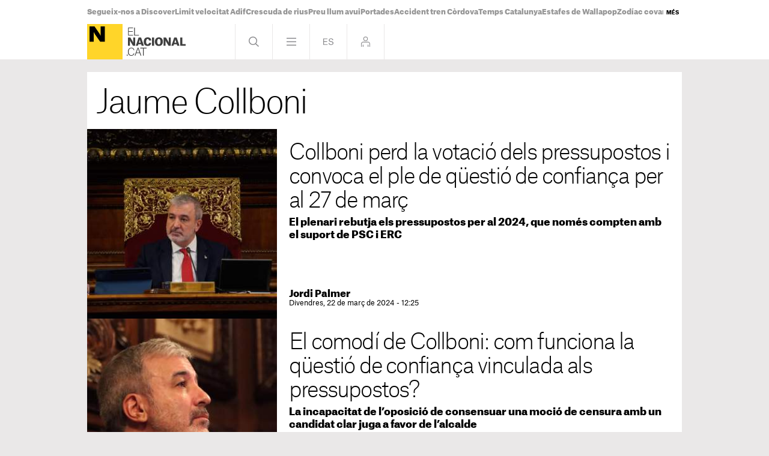

--- FILE ---
content_type: text/html; charset=UTF-8
request_url: https://www.elnacional.cat/ca/tag/jaume-collboni?_page=5
body_size: 22095
content:
	
	
<!DOCTYPE html>
<html lang="ca">
<head>
	<meta charset="utf-8"/>
	            <meta name="robots" content="index, follow, max-image-preview:large">
        <link rel="preconnect" href="//sdk.privacy-center.org"/>
    <link rel="dns-prefetch" href="//sdk.privacy-center.org"/>
    <link rel="alternate" hreflang="ca" href="https://www.elnacional.cat/ca/tag/jaume-collboni?_page=5">
<link rel="alternate" hreflang="es" href="https://www.elnacional.cat/es/tag/jaume-collboni?_page=5">

		    		    <title>Jaume Collboni</title>
					                   <link rel="canonical" href="https://www.elnacional.cat/ca/tag/jaume-collboni?_page=5" />
    		    		<meta name="og:title" content="Jaume Collboni | Última hora i totes les notícies a El Nacional"/>
				    <meta property="og:url" content="https://www.elnacional.cat/ca/tag/jaume-collboni"/>
				                
        
		    <meta property="og:type" data-page-subject="true" content="article"/>
						    	<meta http-equiv="X-UA-Compatible" content="IE=edge,chrome=1"/>
    	<meta name="organization"content="El Nacional.cat">
		<meta name="title" content="Jaume Collboni | Última hora i totes les notícies a El Nacional"/>
        
            <meta property="article:section" content="Jaume Collboni"/>
                            <meta property="article:tag" content="Jaume Collboni"/>
                            <meta property="article:modified_time" content="2026-01-11T16:42:35+0100"/>
                <meta property="mrf:tags" content="lang:Catala;Site:Groc"/>
                <meta property="mrf:sections" content="Tags Groc"/>
                                <meta property="og:image" content="https://www.elnacional.cat/uploads/static/default-logo.jpg"/>
        <meta property="og:image:width" content="500"/>
        <meta property="og:image:height" content="500"/>
                <meta name="description" content="Consulta totes les notícies sobre Jaume Collboni publicades a El Nacional. Informació, últimes notícies i actualitat sobre Jaume Collboni."/>
                <meta property="og:description" content="Consulta totes les notícies sobre Jaume Collboni publicades a El Nacional. Informació, últimes notícies i actualitat sobre Jaume Collboni."/>
        <meta name="twitter:description" content="Consulta totes les notícies sobre Jaume Collboni publicades a El Nacional. Informació, últimes notícies i actualitat sobre Jaume Collboni."/>
                <meta property="fb:pages" content="447794575427713"/>
        <meta property="fb:app_id" content="147159384014440"/>
            <meta property="article:publisher" content="https://www.facebook.com/elnacionalcat/"/>
                <meta property="twitter:account_id" content="3374563353"/>
                        <meta name="twitter:site" content="@elnacionalcat"/>
                <meta name="twitter:image:src" content="https://www.elnacional.cat/uploads/static/default-logo.jpg"/>
    
        	<meta property="og:site_name" content="ElNacional.cat"/>
		<meta name="twitter:card" content="summary_large_image"/>
	    	<meta name="twitter:title" content="Jaume Collboni - ElNacional.cat"/>
    	    	        
		<meta name="viewport" content="width=device-width, initial-scale=1.0, minimum-scale=1.0" />
        	<link rel="apple-touch-icon" sizes="152x152" href="//www.elnacional.cat/uploads/static/apple-touch-icon-152x152.png"/>
    	<link rel="apple-touch-icon" sizes="144x144" href="//www.elnacional.cat/uploads/static/apple-touch-icon-144x144.png"/>
    	<link rel="apple-touch-icon" sizes="120x120" href="//www.elnacional.cat/uploads/static/apple-touch-icon-120x120.png"/>
    	<link rel="apple-touch-icon" sizes="114x114" href="//www.elnacional.cat/uploads/static/apple-touch-icon-114x114.png"/>
    	<link rel="apple-touch-icon" sizes="72x72" href="//www.elnacional.cat/uploads/static/apple-touch-icon-72x72.png"/>
    	<link rel="apple-touch-icon-precomposed" sizes="72x72" href="//www.elnacional.cat/uploads/static/apple-touch-icon-72x72.png"/>
    	<link rel="apple-touch-icon-precomposed" sizes="144x144" href="//www.elnacional.cat/uploads/static/apple-touch-icon-114x114.png"/>
    		    <link rel="shortcut icon" type="image/png" href="//www.elnacional.cat/uploads/static/favicon.png"/>
    			<script data-schema="Organization" type="application/ld+json"> {"name":"ElNacional.cat","url":"https://www.elnacional.cat/","logo":"https://www.elnacional.cat/uploads/static/apple-touch-icon-152x152.png","sameAs":["https://www.facebook.com/elnacionalcat/","https://twitter.com/elnacionalcat","https://news.google.com/publications/CAAqBwgKMJe4uAswpNPPAw","https://www.youtube.com/channel/UCCMOdtHWOft9vDiIF9vvaGQ", "https://instagram.com/elnacionalcat"],"@type":"Organization","@context":"https://schema.org"}
	</script>
	
    
                        <script type="application/ld+json">{"@context":"http:\/\/schema.org","@type":"ItemList","itemListOrder":"Descending","numberOfItems":40,"itemListElement":[{"@type":"ListItem","identifier":1183164,"name":"Collboni perd la votaci\u00f3 dels pressupostos i convoca el ple de q\u00fcesti\u00f3 de confian\u00e7a per al 27 de mar\u00e7","url":"https:\/\/www.elnacional.cat\/ca\/barcelona\/collboni-perd-votacio-pressupostos-aboca-questio-confianca_1183164_102.html","position":1,"image":{"@type":"ImageObject","identifier":46217877,"url":"https:\/\/www.elnacional.cat\/uploads\/s1\/46\/21\/78\/77\/jaume-collboni-ple-municipal-marc-2024-foto-irene-vila-capafons-2.jpeg","height":3211,"width":4816}},{"@type":"ListItem","identifier":1182636,"name":"El comod\u00ed de Collboni: com funciona la q\u00fcesti\u00f3 de confian\u00e7a vinculada als pressupostos?","url":"https:\/\/www.elnacional.cat\/ca\/barcelona\/comodi-collboni-funciona-questio-confianca-vinculada-pressupostos_1182636_102.html","position":2,"image":{"@type":"ImageObject","identifier":45299529,"url":"https:\/\/www.elnacional.cat\/uploads\/s1\/45\/29\/95\/29\/ple-municipal-gener-2024-barcelona-jaume-collboni-foto-blanca-blay-acn-4.jpeg","height":2848,"width":4272}},{"@type":"ListItem","identifier":1182744,"name":"El PSC revela que acceptava el \"90% de les propostes pressupost\u00e0ries\" de Barcelona en Com\u00fa","url":"https:\/\/www.elnacional.cat\/ca\/barcelona\/psc-revela-acceptava-90-propostes-pressupostaries-barcelona-en-comu_1182744_102.html","position":3,"image":{"@type":"ImageObject","identifier":45893549,"url":"https:\/\/www.elnacional.cat\/uploads\/s1\/45\/89\/35\/49\/jaume-collboni-collegi-periodistes-foto-eva-parey-12.jpeg","height":2667,"width":4000}},{"@type":"ListItem","identifier":1182687,"name":"Fracassa l\u2019\u00faltima reuni\u00f3 entre PSC i els comuns per pactar els pressupostos de Barcelona","url":"https:\/\/www.elnacional.cat\/ca\/barcelona\/fracassa-ultima-reunio-entre-psc-comuns-pactar-pressupostos-barcelona_1182687_102.html","position":4,"image":{"@type":"ImageObject","identifier":46205235,"url":"https:\/\/www.elnacional.cat\/uploads\/s1\/46\/20\/52\/35\/ada-colau-jaume-collboni-foto-blanca-blay-acn.jpeg","height":2848,"width":4272}},{"@type":"ListItem","identifier":1181301,"name":"Els comuns votaran \"no\" als pressupostos de Collboni i aboquen l'alcalde a la q\u00fcesti\u00f3 de confian\u00e7a","url":"https:\/\/www.elnacional.cat\/ca\/barcelona\/comuns-votaran-no-pressupostos-collboni-aboquen-alcalde-questio-confianca_1181301_102.html","position":5,"image":{"@type":"ImageObject","identifier":37828332,"url":"https:\/\/www.elnacional.cat\/uploads\/s1\/37\/82\/83\/32\/jaume-collboni-ada-colau-montse-giralt.jpeg","height":2000,"width":3000}},{"@type":"ListItem","identifier":1181088,"name":"Els comuns decideixen aquesta tarda si voten a favor dels pressupostos de Collboni","url":"https:\/\/www.elnacional.cat\/ca\/barcelona\/comuns-decideixen-aquesta-tarda-si-voten-favor-pressupostos-collboni_1181088_102.html","position":6,"image":{"@type":"ImageObject","identifier":46152147,"url":"https:\/\/www.elnacional.cat\/uploads\/s1\/46\/15\/21\/47\/ada-colau-foto-gemma-sanchez-acn.jpeg","height":2849,"width":4272}},{"@type":"ListItem","identifier":1179045,"name":"Zapatero reivindica al congr\u00e9s del PSC el 155 i l'amnistia: \"No volem una democr\u00e0cia d'herois i m\u00e0rtirs\"","url":"https:\/\/www.elnacional.cat\/ca\/politica\/zapatero-reivindica-congres-psc-155-amnistia-no-volem-democracia-herois-martirs_1179045_102.html","position":7,"image":{"@type":"ImageObject","identifier":46084230,"url":"https:\/\/www.elnacional.cat\/uploads\/s1\/46\/08\/42\/30\/whatsapp-image-2024-03-15-at-17-44-49.jpeg","height":1984,"width":2976}},{"@type":"ListItem","identifier":1178235,"name":"Collboni promet \u201cesmer\u00e7ar esfor\u00e7os\u201d per aprovar els pressupostos de Barcelona el 22 de mar\u00e7","url":"https:\/\/www.elnacional.cat\/ca\/barcelona\/collboni-promet-esmercar-esforcos-aprovar-pressupostos-barcelona-22-marc_1178235_102.html","position":8,"image":{"@type":"ImageObject","identifier":46061397,"url":"https:\/\/www.elnacional.cat\/uploads\/s1\/46\/06\/13\/97\/jaume-collboni-declaracio-institucional-foto-laura-figuls-acn.jpeg","height":2842,"width":4272}},{"@type":"ListItem","identifier":1176312,"name":"Xavier Trias: \u201cTinc zero confian\u00e7a en Collboni, per\u00f2 la tinc tota en Barcelona\u201d","url":"https:\/\/www.elnacional.cat\/ca\/barcelona\/xavier-trias-tinc-zero-confianca-collboni-tota-barcelona_1176312_102.html","position":9,"image":{"@type":"ImageObject","identifier":45992751,"url":"https:\/\/www.elnacional.cat\/uploads\/s1\/45\/99\/27\/51\/compareixenc-a-xavier-trias-junts-mercat-born11.jpeg","height":2001,"width":3000}},{"@type":"ListItem","identifier":1175967,"name":"Barcelona estrena el punt n\u00famero mil de rec\u00e0rrega per a vehicles el\u00e8ctrics","url":"https:\/\/www.elnacional.cat\/ca\/barcelona\/barcelona-estrena-punt-numero-mil-recarrega-vehicles-electrics_1175967_102.html","position":10,"image":{"@type":"ImageObject","identifier":45984789,"url":"https:\/\/www.elnacional.cat\/uploads\/s1\/45\/98\/47\/89\/punt-carrega-cotxe-electric-barcelona-foto-jordi-palmer-1.jpeg","height":1080,"width":1327}},{"@type":"ListItem","identifier":1173128,"name":"La patronal d\u2019apartaments tur\u00edstics acusa Collboni de practicar una \u201ccacera de bruixes\u201d contra ells","url":"https:\/\/www.elnacional.cat\/ca\/barcelona\/patronal-apartaments-turistics-acusa-collboni-practicar-cacera-bruixes-contra-ells_1173128_102.html","position":11,"image":{"@type":"ImageObject","identifier":44721935,"url":"https:\/\/www.elnacional.cat\/uploads\/s1\/44\/72\/19\/35\/foto-recurs-tram-bicing-consum-turisme-obres-glovo-just-eat-deliveroo24.jpeg","height":2000,"width":3000}},{"@type":"ListItem","identifier":1172750,"name":"Collboni urgeix Colau a aprovar els pressupostos: \u201cPrimer van les pol\u00edtiques i despr\u00e9s les cadires\u201d","url":"https:\/\/www.elnacional.cat\/ca\/barcelona\/collboni-urgeix-colau-aprovar-pressupostos-primer-politiques-despres-cadires_1172750_102.html","position":12,"image":{"@type":"ImageObject","identifier":45892634,"url":"https:\/\/www.elnacional.cat\/uploads\/s1\/45\/89\/26\/34\/jaume-collboni-foto-eurpa-press.jpeg","height":4016,"width":6016}},{"@type":"ListItem","identifier":1172623,"name":"Colau adverteix Collboni: \"El PSC haur\u00e0 d\u2019explicar per qu\u00e8 no vol fer un pacte d\u2019esquerres\"","url":"https:\/\/www.elnacional.cat\/ca\/barcelona\/colau-adverteix-collboni-psc-haura-explicar-no-vol-fer-pacte-esquerres_1172623_102.html","position":13,"image":{"@type":"ImageObject","identifier":45889435,"url":"https:\/\/www.elnacional.cat\/uploads\/s1\/45\/88\/94\/35\/ada-colau-video.jpeg","height":1784,"width":1900}},{"@type":"ListItem","identifier":1172431,"name":"Les propostes de l'advocacia de Barcelona per posar fi a la multirreincid\u00e8ncia","url":"https:\/\/www.elnacional.cat\/ca\/societat\/propostes-advocacia-barcelona-acabar-multirreincidencia_1172431_102.html","position":14,"image":{"@type":"ImageObject","identifier":45881404,"url":"https:\/\/www.elnacional.cat\/uploads\/s1\/45\/88\/14\/04\/colegi-advocats-barcelona-icab-i-alcalde-jaume-collboni.jpeg","height":1280,"width":1920}},{"@type":"ListItem","identifier":1164376,"name":"Colau es mostra \"decebuda\" amb Collboni per no haver pactat encara un \"govern progressista\"","url":"https:\/\/www.elnacional.cat\/ca\/barcelona\/colau-es-mostra-decebuda-collboni-no-haver-pactat-govern-progressista_1164376_102.html","position":15,"image":{"@type":"ImageObject","identifier":45662068,"url":"https:\/\/www.elnacional.cat\/uploads\/s1\/45\/66\/20\/68\/ada-colau-exalcaldessa-barcelona.jpeg","height":1280,"width":1920}},{"@type":"ListItem","identifier":1153553,"name":"Jordi Hereu fa una crida a la calma davant l'alarmisme per l'afectaci\u00f3 de la sequera al turisme","url":"https:\/\/www.elnacional.cat\/ca\/politica\/jordi-hereu-fa-crida-calma-alarmisme-afectacio-sequera-turisme_1153553_102.html","position":16,"image":{"@type":"ImageObject","identifier":45378223,"url":"https:\/\/www.elnacional.cat\/uploads\/s1\/45\/37\/82\/23\/jordi-hereu-ministre-de-turisme-a-l-ajuntament-de-barcelona.jpeg","height":1280,"width":1920}},{"@type":"ListItem","identifier":1148753,"name":"Ada Colau aposta per un govern progressista \"immediat\" a Barcelona","url":"https:\/\/www.elnacional.cat\/ca\/barcelona\/ada-colau-aposta-govern-progressista-immediat-barcelona_1148753_102.html","position":17,"image":{"@type":"ImageObject","identifier":45239107,"url":"https:\/\/www.elnacional.cat\/uploads\/s1\/45\/23\/91\/07\/ada-colau-exalcaldessa-de-barcelona.jpeg","height":1080,"width":1920}},{"@type":"ListItem","identifier":1140069,"name":"Collboni signa la pr\u00f2rroga dels pressupostos i mant\u00e9 la primavera com a l\u00edmit per aprovar-los","url":"https:\/\/www.elnacional.cat\/ca\/barcelona\/collboni-signa-prorroga-pressupostos-mante-primavera-com-limit-aprovar-los_1140069_102.html","position":18,"image":{"@type":"ImageObject","identifier":45016995,"url":"https:\/\/www.elnacional.cat\/uploads\/s1\/45\/01\/69\/95\/alcalde-de-barcelona-jaume-collboni.jpeg","height":1280,"width":1920}},{"@type":"ListItem","identifier":1117174,"name":"Collboni s'obre ara a negociar alhora pressupostos i governabilitat amb Junts i els comuns","url":"https:\/\/www.elnacional.cat\/ca\/barcelona\/collboni-obre-negociar-pressupostos-governabilitat-junts-comuns_1117174_102.html","position":19,"image":{"@type":"ImageObject","identifier":44362142,"url":"https:\/\/www.elnacional.cat\/uploads\/s1\/44\/36\/21\/42\/jaume-collboni-ple-ajuntament-barcelona.jpeg","height":1320,"width":1920}},{"@type":"ListItem","identifier":1117089,"name":"Collboni ofereix Barcelona per aconseguir un acord de pau entre Israel i Palestina","url":"https:\/\/www.elnacional.cat\/ca\/barcelona\/collboni-ofereix-barcelona-aconseguir-acord-pau-entre-israel-palestina_1117089_102.html","position":20,"image":{"@type":"ImageObject","identifier":44359143,"url":"https:\/\/www.elnacional.cat\/uploads\/s1\/44\/35\/91\/43\/jaume-collboni-alcalde-de-barcelona.jpeg","height":4018,"width":6027}},{"@type":"ListItem","identifier":1114023,"name":"L\u2019Ajuntament de Barcelona pacta amb el Govern 637 habitatges p\u00fablics i 11 nous CAPs","url":"https:\/\/www.elnacional.cat\/ca\/barcelona\/ajuntament-barcelona-pacta-govern-637-habitatges-publics-11-nous-caps_1114023_102.html","position":21,"image":{"@type":"ImageObject","identifier":20784096,"url":"https:\/\/www.elnacional.cat\/uploads\/s1\/20\/78\/40\/96\/obres-construccio-obrers-edificis-economia-grua.jpeg","height":1333,"width":2000}},{"@type":"ListItem","identifier":1112832,"name":"Collboni retira la votaci\u00f3 dels pressupostos en constatar la seva soledat a l'Ajuntament","url":"https:\/\/www.elnacional.cat\/ca\/barcelona\/oposicio-tomba-primeres-ordenances-fiscals-jaume-collboni_1112832_102.html","position":22,"image":{"@type":"ImageObject","identifier":43810647,"url":"https:\/\/www.elnacional.cat\/uploads\/s1\/43\/81\/06\/47\/02a1105.jpeg","height":1365,"width":2048}},{"@type":"ListItem","identifier":1101483,"name":"Xavier Trias: \"No pot ser que la capital de Catalunya no es manifesti a favor de l'amnistia\"","url":"https:\/\/www.elnacional.cat\/ca\/politica\/xavier-trias-no-pot-ser-capital-catalunya-no-manifesti-favor-amnistia_1101483_102.html","position":23,"image":{"@type":"ImageObject","identifier":42868020,"url":"https:\/\/www.elnacional.cat\/uploads\/s1\/42\/86\/80\/20\/xavier-trias-acte-final-junts-barcelona-21-juliol-2023-miquel-munoz.jpeg","height":3648,"width":5472}},{"@type":"ListItem","identifier":1098897,"name":"Ernest Maragall constata que Collboni no t\u00e9 voluntat real de formar govern amb ERC i BCom\u00fa","url":"https:\/\/www.elnacional.cat\/ca\/barcelona\/ernest-maragall-constata-collboni-no-voluntat-real-formar-govern-erc-bcomu_1098897_102.html","position":24,"image":{"@type":"ImageObject","identifier":43832067,"url":"https:\/\/www.elnacional.cat\/uploads\/s1\/43\/83\/20\/67\/collboni-maragall-i-trias-a-la-comitiva-dia-merce.jpeg","height":3948,"width":5921}},{"@type":"ListItem","identifier":1096293,"name":"Collboni convoca per al novembre sindicats i patronals \u201cper posar en marxa el di\u00e0leg social Barcelona\u201d","url":"https:\/\/www.elnacional.cat\/ca\/barcelona\/collboni-convoca-novembre-sindicats-patronals-per-posar-marxa-dialeg-social-barcelona_1096293_102.html","position":25,"image":{"@type":"ImageObject","identifier":43752003,"url":"https:\/\/www.elnacional.cat\/uploads\/s1\/43\/75\/20\/03\/jaume-collboni-alcalde-barcelona-cercle-economia-2.jpeg","height":1280,"width":1920}},{"@type":"ListItem","identifier":1095417,"name":"Els partits independentistes carreguen contra Collboni per \u201cagenollar Barcelona\u201d davant Felip VI","url":"https:\/\/www.elnacional.cat\/ca\/barcelona\/partits-independentistes-carreguen-collboni-agenollar-barcelona-davant-felip-vi_1095417_102.html","position":26,"image":{"@type":"ImageObject","identifier":43724562,"url":"https:\/\/www.elnacional.cat\/uploads\/s1\/43\/72\/45\/62\/2-jaume-collboni-rei-felip-palauet-albeniz-foto-toni-albir-efe.jpeg","height":1500,"width":2250}},{"@type":"ListItem","identifier":1095279,"name":"Collboni normalitza relacions amb Felip VI i l\u2019obsequia amb un exemplar de \u2018Mortadelo y Filem\u00f3n\u2019","url":"https:\/\/www.elnacional.cat\/ca\/barcelona\/collboni-normalitza-relacions-felip-vi-obsequia-exemplar-mortadelo-filemon_1095279_102.html","position":27,"image":{"@type":"ImageObject","identifier":43721976,"url":"https:\/\/www.elnacional.cat\/uploads\/s1\/43\/72\/19\/76\/jaume-collboni-rei-felip-palauet-albeniz-foto-toni-albir-efe.jpeg","height":1500,"width":2250}},{"@type":"ListItem","identifier":1093983,"name":"Comuns i ERC forcen Collboni a convocar un ple extraordinari sobre la llei de lloguer","url":"https:\/\/www.elnacional.cat\/ca\/barcelona\/comuns-erc-forcen-collboni-convocar-ple-extraordinari-barcelona-llei-lloguer_1093983_102.html","position":28,"image":{"@type":"ImageObject","identifier":43682115,"url":"https:\/\/www.elnacional.cat\/uploads\/s1\/43\/68\/21\/15\/la-portaveuz-de-bcomu-janet-sanz-i-de-la-d-erc-elisenda-alamany-habitatge.jpeg","height":1355,"width":1920}},{"@type":"ListItem","identifier":1093434,"name":"Una jutgessa investiga ara Ada Colau per frau en subvencions de la UE a les superilles","url":"https:\/\/www.elnacional.cat\/ca\/barcelona\/jutgessa-investiga-ada-colau-frau-subvencions-ue-superilles_1093434_102.html","position":29,"image":{"@type":"ImageObject","identifier":42041220,"url":"https:\/\/www.elnacional.cat\/uploads\/s1\/42\/04\/12\/20\/f526fe4a859603b22af587dab54cd7828dbf25c9w.jpeg","height":1280,"width":1920}},{"@type":"ListItem","identifier":1088262,"name":"L\u2019efem\u00e8ride que comparteixen l\u2019alcalde Collboni i l\u2019enyorat Freddie Mercury","url":"https:\/\/www.elnacional.cat\/ca\/confidencial\/efemeride-comparteixen-alcalde-collboni-enyorat-freddie-mercury_1088262_102.html","position":30},{"@type":"ListItem","identifier":1077447,"name":"Laia Bonet, esbroncada al preg\u00f3 de la Festa Major de Gr\u00e0cia 2023 en abs\u00e8ncia de Jaume Collboni","url":"https:\/\/www.elnacional.cat\/ca\/barcelona\/laia-bonet-esbroncada-prego-festa-major-gracia-2023-absencia-jaume-collboni_1077447_102.html","position":31,"image":{"@type":"ImageObject","identifier":43190130,"url":"https:\/\/www.elnacional.cat\/uploads\/s1\/43\/19\/01\/30\/20230814182026-073a4151.jpeg","height":3648,"width":5472}},{"@type":"ListItem","identifier":1074435,"name":"Els comuns critiquen que Collboni \"desmantelli\" la pacificaci\u00f3 al carrer Pelai","url":"https:\/\/www.elnacional.cat\/ca\/barcelona\/comuns-critiquen-collboni-desmantelli-pacificacio-carrer-pelai_1074435_102.html","position":32,"image":{"@type":"ImageObject","identifier":43108596,"url":"https:\/\/www.elnacional.cat\/uploads\/s1\/43\/10\/85\/96\/carrer-pelai-de-barcelona.jpeg","height":1280,"width":1920}},{"@type":"ListItem","identifier":1074339,"name":"Maragall, sobre entrar al govern de Collboni: \"Colau t\u00e9 pressa per entrar, nosaltres no\"","url":"https:\/\/www.elnacional.cat\/ca\/barcelona\/maragall-entrar-govern-collboni-colau-pressa-entrar-govern-no_1074339_102.html","position":33,"image":{"@type":"ImageObject","identifier":42889944,"url":"https:\/\/www.elnacional.cat\/uploads\/s1\/42\/88\/99\/44\/20230723191714-073a1072.jpeg","height":3648,"width":5472}},{"@type":"ListItem","identifier":1054662,"name":"Jaume Collboni allarga la m\u00e0 a Junts per pactar el pressupost de Barcelona","url":"https:\/\/www.elnacional.cat\/ca\/barcelona\/jaume-collboni-allarga-ma-junts-pactar-pressupost-barcelona_1054662_102.html","position":34,"image":{"@type":"ImageObject","identifier":42525807,"url":"https:\/\/www.elnacional.cat\/uploads\/s1\/42\/52\/58\/07\/juame-collboni-alcalde-de-barcelona.jpeg","height":1280,"width":1920}},{"@type":"ListItem","identifier":1052766,"name":"Jaume Collboni s'obre a tota mena d'acords amb Junts per tenir un \"govern s\u00f2lid\" a Barcelona","url":"https:\/\/www.elnacional.cat\/ca\/barcelona\/jaume-collboni-obre-acords-junts-govern-solid-barcelona_1052766_102.html","position":35,"image":{"@type":"ImageObject","identifier":42473637,"url":"https:\/\/www.elnacional.cat\/uploads\/s1\/42\/47\/36\/37\/jaume-collboni-beteve.jpeg","height":1080,"width":1920}},{"@type":"ListItem","identifier":1047789,"name":"Jaume Collboni obre la porta a l'entrada dels comuns: \"All\u00f2 \u00f2ptim \u00e9s un govern m\u00e9s ampli\"","url":"https:\/\/www.elnacional.cat\/ca\/barcelona\/jaume-collboni-obre-porta-entrada-comuns-ajuntament-optim-govern-ampli_1047789_102.html","position":36,"image":{"@type":"ImageObject","identifier":42308367,"url":"https:\/\/www.elnacional.cat\/uploads\/s1\/42\/30\/83\/67\/20230617183530-073a4061.jpeg","height":3648,"width":5472}},{"@type":"ListItem","identifier":1047714,"name":"Aragon\u00e8s carrega contra l'acord per fer Collboni alcalde: \"\u00c9s un pacte contra natura\"","url":"https:\/\/www.elnacional.cat\/ca\/politica\/aragones-carrega-acord-collboni-alcalde-pacte-natura_1047714_102.html","position":37,"image":{"@type":"ImageObject","identifier":42308325,"url":"https:\/\/www.elnacional.cat\/uploads\/s1\/42\/30\/83\/25\/20230617182832-073a3962.jpeg","height":3648,"width":5472}},{"@type":"ListItem","identifier":1047612,"name":"Jaume Collboni s'estrena al Liceu amb una contundent xiulada","url":"https:\/\/www.elnacional.cat\/ca\/barcelona\/jaume-collboni-estrena-liceu-contundent-xiulada_1047612_102.html","position":38,"image":{"@type":"ImageObject","identifier":42334635,"url":"https:\/\/www.elnacional.cat\/uploads\/s1\/42\/33\/46\/35\/collboni-liceu-captura.png","height":1934,"width":2866}},{"@type":"ListItem","identifier":1047183,"name":"Jaume Collboni assegura que les decisions per investir-lo alcalde \"es van prendre a Barcelona\"","url":"https:\/\/www.elnacional.cat\/ca\/barcelona\/jaume-collboni-assegura-decisions-investir-lo-alcalde-prendre-barcelona_1047183_102.html","position":39,"image":{"@type":"ImageObject","identifier":42305418,"url":"https:\/\/www.elnacional.cat\/uploads\/s1\/42\/30\/54\/18\/20230617165240-073a3226.jpeg","height":3648,"width":5472}},{"@type":"ListItem","identifier":1047117,"name":"Xavier Trias acusa Jaume Collboni de no tenir paraula: \"Fa operacions deshonestes\"","url":"https:\/\/www.elnacional.cat\/ca\/politica\/xavier-trias-acusa-jaume-collboni-no-paraula-operacions-deshonestes_1047117_102.html","position":40,"image":{"@type":"ImageObject","identifier":42306765,"url":"https:\/\/www.elnacional.cat\/uploads\/s1\/42\/30\/67\/65\/20230617173539-073a3521.jpeg","height":3648,"width":5472}}]}</script>
            
    <link rel="dns-prefetch" href="https://www.googletagmanager.com/">
    <link rel="preconnect" href="https://www.googletagmanager.com/">
    <link rel="preconnect" href="https://www.elnacional.cat/">
    <link rel="prerender"  href="https://www.elnacional.cat/">
    	    <link rel="preload" as="style" href="/uploads/static/elnacional/dist/css/tags-elnacional.css?t=202601150930">
    <link rel="stylesheet" href="/uploads/static/elnacional/dist/css/tags-elnacional.css?t=202601150930">
    <link rel="preload" as="script" href="/uploads/static/elnacional/dist/js/thematic-js-elnacional.js?t=202601150930" />
            <script  data-cfasync="false" type="text/javascript">window.gdprAppliesGlobally=true;(function(){function r(e){if(!window.frames[e]){if(document.body&&document.body.firstChild){var t=document.body;var n=document.createElement("iframe");n.style.display="none";n.name=e;n.title=e;t.insertBefore(n,t.firstChild)}else{setTimeout(function(){r(e)},5)}}}function e(n,i,o,s,c){function e(e,t,n,r){if(typeof n!=="function"){return}if(!window[i]){window[i]=[]}var a=false;if(c){a=c(e,r,n)}if(!a){window[i].push({command:e,version:t,callback:n,parameter:r})}}e.stub=true;e.stubVersion=2;function t(r){if(!window[n]||window[n].stub!==true){return}if(!r.data){return}var a=typeof r.data==="string";var e;try{e=a?JSON.parse(r.data):r.data}catch(t){return}if(e[o]){var i=e[o];window[n](i.command,i.version,function(e,t){var n={};n[s]={returnValue:e,success:t,callId:i.callId};r.source.postMessage(a?JSON.stringify(n):n,"*")},i.parameter)}}if(typeof window[n]!=="function"){window[n]=e;if(window.addEventListener){window.addEventListener("message",t,false)}else{window.attachEvent("onmessage",t)}}}e("__tcfapi","__tcfapiBuffer","__tcfapiCall","__tcfapiReturn");r("__tcfapiLocator");(function(e){var t=document.createElement("link");t.rel="preload";t.as="script";var n=document.createElement("script");n.id="spcloader";n.type="text/javascript";n["async"]=true;n.charset="utf-8";var r="https://sdk.privacy-center.org/"+e+"/loader.js?target="+document.location.hostname;t.href=r;n.src=r;var a=document.getElementsByTagName("script")[0];a.parentNode.insertBefore(t,a);a.parentNode.insertBefore(n,a)})("8cc29f0d-b911-4a93-b5e3-c5612bcdb3f2")})();</script>
    								    <script data-cfasync="false">(function(w,d,s,l,i){w[l]=w[l]||[];w[l].push({'gtm.start':
    new Date().getTime(),event:'gtm.js'});var f=d.getElementsByTagName(s)[0],
    j=d.createElement(s),dl=l!='dataLayer'?'&l='+l:'';j.async=true;j.src=
    'https://www.googletagmanager.com/gtm.js?id='+i+dl;f.parentNode.insertBefore(j,f);
    })(window,document,'script','dataLayer','GTM-TQTS8DP');</script>
                <script type="text/javascript"  test="test" data-cfasync="false">
            var mrfTech = 'web';
            var w3UserAgent = navigator.userAgent;
            if(w3UserAgent.indexOf("babembedded") > -1){ 
                mrfTech='app';
            }
        
            function e(e){var t=!(arguments.length>1&&void 0!==arguments[1])||arguments[1],c=document.createElement("script");c.src=e,t?c.type="module":(c.async=!0,c.type="text/javascript",c.setAttribute("nomodule",""));var n=document.getElementsByTagName("script")[0];n.parentNode.insertBefore(c,n)}function t(t,c,n){var a,o,r;null!==(a=t.marfeel)&&void 0!==a||(t.marfeel={}),null!==(o=(r=t.marfeel).cmd)&&void 0!==o||(r.cmd=[]),t.marfeel.config=n,t.marfeel.config.accountId=c;var i="https://sdk.mrf.io/statics";e("".concat(i,"/marfeel-sdk.js?id=").concat(c),!0),e("".concat(i,"/marfeel-sdk.es5.js?id=").concat(c),!1)}!function(e,c){var n=arguments.length>2&&void 0!==arguments[2]?arguments[2]:{};t(e,c,n)}(window,1403,{adsTrackingFromClient: true, pageType:mrfTech, multimedia: { providers: ['youtube', 'dailymotion', 'jwplayer'] }} /*config*/);
        </script>
        <script type="b0a0b5b49a542306ec4451ee-text/javascript">
var gfkS2sConf = {
    media:    "ElnacionalWeb", 
    url:    "//es-config.sensic.net/s2s-web.js",
    type:     "WEB",
    logLevel: "none" 
};
(function (w, d, c, s, id, v) {
    if (d.getElementById(id)) {
        return;
    }
  
    w.gfkS2sConf = c;
    w[id] = {};
    w[id].agents = [];
    var api = ["playStreamLive", "playStreamOnDemand", "stop", "skip", "screen", "volume", "impression"];
    w.gfks = (function () {
        function f(sA, e, cb) {
            return function () {
                sA.p = cb();
                sA.queue.push({f: e, a: arguments});
            };
        }
        function s(c, pId, cb) {
            var sA = {queue: [], config: c, cb: cb, pId: pId};
            for (var i = 0; i < api.length; i++) {
                var e = api[i];
                sA[e] = f(sA, e, cb);
            }
            return sA;
        }
        return s;
    }());
    w[id].getAgent = function (cb, pId) {
        var a = {
            a: new w.gfks(c, pId || "", cb || function () {
                return 0;
            })
        };
        function g(a, e) {
            return function () {
                return a.a[e].apply(a.a, arguments);
            }
        }
        for (var i = 0; i < api.length; i++) {
            var e = api[i];
            a[e] = g(a, e);
        }
        w[id].agents.push(a);
        return a;
    };
  
    var lJS = function (eId, url) {
        var tag = d.createElement(s);
        var el = d.getElementsByTagName(s)[0];
        tag.id = eId;
        tag.async = true;
        tag.type = 'text/javascript';
        tag.src = url;
        el.parentNode.insertBefore(tag, el);
    };
  
    if (c.hasOwnProperty(v)) {lJS(id + v, c[v]);}
    lJS(id, c.url);
})(window, document, gfkS2sConf, 'script', 'gfkS2s', 'visUrl');
var agent = gfkS2s.getAgent();
var customParams = {c1: "elnacional.cat", c2: "ca/tags"}
agent.impression("default", customParams);
</script>
        	    	    <meta name="pbstck_context:site" content="elnacional"/>
	            <meta name="sectionTarget" content="">
    <meta name="localeTarget" content="ca">
    <meta name="plantillaTarget" content="">
    <meta name="tagTarget" content="">

    
        		
	
	</head>

<body itemscope itemtype="https://schema.org/WebPage" class="thematic">
     
    <script type="didomi/javascript" data-purposes="cookies,measure_content_performance" data-loading="immediate">
        var consent = 1;
        if (typeof Didomi == "undefined") {
          consent = -1;
        } else if (typeof Didomi.getUserConsentStatusForPurpose("measure_content_performance") == "undefined") {
          consent = -1;
        } else if (!Didomi.getUserConsentStatusForPurpose("measure_content_performance")) {
          consent = 0;
        }
        var _comscore = _comscore || [];
        _comscore.push({ c1: "2", c2: "21043127", options: { enableFirstPartyCookie: true  } });
        (function() {
        var s = document.createElement("script"), el = document.getElementsByTagName("script")[0]; s.async = true;
        s.src = (document.location.protocol == "https:" ? "https://sb" : "http://b") + ".scorecardresearch.com/cs/21043127/beacon.js";
        el.parentNode.insertBefore(s, el);
        })();
    </script>
    <noscript>
        <img src="https://sb.scorecardresearch.com/p?c1=2&c2=21043127&cv=2.0&cj=1" />
    </noscript>
	    <noscript><iframe src="https://www.googletagmanager.com/ns.html?id=GTM-TQTS8DP"
    height="0" width="0" style="display:none;visibility:hidden"></iframe></noscript>
	<div class="page">
		<div class="cscontent">
			<div class="row topbar">
    <div class="col-lg-12 col-md-12 col-sm-12 col-xs-12"><div class="csl-inner csl-hot"><div class="o-topbar">
                            <div class="o-topbar__wrapper">
                                <div class="c-tags" data-id-tags id="worker-tag" data-mrf-recirculation="Bloc Header Tags">
        <div class="c-tags">
            <ul class="c-tags__list">
                                    <li class="c-tags__item">
                        <a href="https://profile.google.com/cp/Cg0vZy8xMWg5d2h3M2p6?pf=0" title="Segueix-nos a Discover">Segueix-nos a Discover</a>
                    </li>
                                    <li class="c-tags__item">
                        <a href="https://www.elnacional.cat/ca/societat/adif-limita-veloclitat-trens-160-km-h-en-diversos-trams-ruta-barcelona-madrid_1540228_102.html" title="Limit velocitat Adif">Limit velocitat Adif</a>
                    </li>
                                    <li class="c-tags__item">
                        <a href="https://www.elnacional.cat/ca/societat/alerta-crescuda-rius-onyar-es-complica-girona-daro-ja-baixa-mes-aigua-gloria_1539880_102.html" title="Crescuda de rius">Crescuda de rius</a>
                    </li>
                                    <li class="c-tags__item">
                        <a href="https://www.elnacional.cat/ca/societat/preu-llum-avui-dimecres-21-gener-hores-quan-es-mes-barat-posar-rentadora_1540138_102.html" title="Preu llum avui">Preu llum avui</a>
                    </li>
                                    <li class="c-tags__item">
                        <a href="https://www.elnacional.cat/ca/politica/saben-portades-accident-cordova_1539883_102.html" title="Portades">Portades</a>
                    </li>
                                    <li class="c-tags__item">
                        <a href="https://www.elnacional.cat/ca/societat/augmenta-nombre-morts-tragic-accident-tren-adamuz_1539715_102.html" title="Accident tren Còrdova">Accident tren Còrdova</a>
                    </li>
                                    <li class="c-tags__item">
                        <a href="https://www.elnacional.cat/ca/temps-avui/temps-catalunya-dimarts-20-gener-alerta-vermella-catalunya-temporal-perill-diluvis-nevades-onades-gegants_1539727_102.html" title="Temps Catalunya">Temps Catalunya</a>
                    </li>
                                    <li class="c-tags__item">
                        <a href="https://elcaso.elnacional.cat/ca/tecnologia/trama-estafes-wallapop-ningu-vist-venir-afectat-molts-compradors_1539601102.html" title="Estafes de Wallapop">Estafes de Wallapop</a>
                    </li>
                                    <li class="c-tags__item">
                        <a href="https://www.elnacional.cat/ca/estil-vida/signe-zodiac-covard-tots-por-constant-bloqueja_1539343_102.html" title="Zodíac covard">Zodíac covard</a>
                    </li>
                                <li class="c-tags__item c-tags__item--more" data-tags-btn>
                    <span>Més</span>
                </li>
            </ul>
            <div class="c-tags__nav" data-tags-nav>
                <ul class="c-tags__list">
                </ul>
                <div class="c-tags__nav-close" data-tags-close></div>
            </div>
        </div>
</div>
                            </div>
                        </div></div></div>
</div>
<div class="row top">
    <div class="col-lg-12 col-md-12 col-sm-12 col-xs-12"><div class="csl-inner csl-hot select-hover">
    <header >
        <div class="header">
            <div class="header__main">


                                <div class="head-logo">
                                            <a href="https://www.elnacional.cat" title="El Nacional">
                        <img src="/bundles/cs/Widgets/MenuDeNavegacio/images/logo-elnacional-main.svg" alt="Logo El Nacional" />
        <span>El Nacional</span>
    
        </a>
    
                </div>
                
                <div class="nav">

                    
                    <div class="head-search">
                        <a class="btn"></a>
                    </div>

                    <div class="head-menu hovering-image">
                        <a class="btn"></a>
                    </div>

                                        <div class="head-lang">
                        <a href="https://www.elnacional.cat/es/tag/jaume-collboni" class="btn esp"></a>
                    </div>
                                                            <div class="head-login">
                        <span class="btn" data-login-btn="" data-renew-url="/_call?controller=ComitiumSuite%5CBundle%5CCSBundle%5CWidgets%5CMenuDeNavegacio%5CController%5CWidgetController&amp;action=renewAction&amp;_parameters=rmRloz4pLnBBZclZn6vrMblgnEYhfwBgJ5vtAeJDKU%252B2qluCcZDWijpU7gUJJT7FYFG07kZIay3hNuaux2kKJEOiNmMiy%252FPPMmXno9torOcZMUzUxXj3UjB9%252Bcb8CuCgI7gJBwlIgh2E4QcsGnWRylelnKG7%252BrHX4j9WZlLrqdryWgpKCUOhInVjhzDVqlVHBcCHffPlQk1ehV4Dmj0%252BxeslxmdJsE%252Bj%252BILpTRMb%252B8eL8mxpl4fF4Yb216NfOgrsb7D0fro5t%252FGlVrITRMJhRUGLJRRjOZq2jj7biC0xYaixtEx2jWySeWN98F0ywKCdhA6ULPGS%252Bh%252BvqEv1H%252Bc9Qn5r3YaM4WRBTiKB40PkEwFMg18Ks8WI403OxdGY6AmSlaFqPP4OxoG1azGKhr5vfJdJEGqis4rSB%252FL1E4OrepRxjckrH4YRdZeLNVfkM5bOczOXgkfZbsYQ1%252FgNtuE%252F9DfqM51Viz7QbyrGE45HoCptttFag5iFVY2I766pGFDE816cueGhM%252BSOPicmCx9j8Ooye62UAU7NoEhXnTHtxM6aafXaLfubiyL32PafKqIB1c61aw62MnOvR3JbHYBI30eZVUH7P8rguOHZIhk%252FMjeRHqh3UdApbmL%252By3uMNdGvUl%252BpRDDXnUljSafAPmylgX7OStuWimAmx35ercci7ligH1xz%252BAA22YKFLj5728Y4B%252BtjFjaERSs3GeUw79C5IWGs%252FhZxUTE81sCRtP5QjOh231lRo3RyVUq1PAE1DIxXWA8lhu9XE6I%252FvOmH8vcjtXL9VI3r7f4OsAECfzBsAYuLCEAdGUiU%252BcuZybCP1m76BiWCA8r966YiiK%252BGyFkHJ7laPIgOgEyplAWz4vMu4tp7GhT48rxRqXYAq7rr9NcJaRpMtzO1p1IZoqN6nYduDDmiL1%252FXW0ix4mF9hu0k9qaN%252FP812BNgSOv49yRQIvEzv2TQ1UG7omdyuFxJJ9ZQscZ71DHXiU%252BKpdMp3OmcIzyrTNjWwhVk4%252FeATw%252BOe5b%252BnjaIox29O%252FzUjJTsgmCMyCmUqbsLCKaw9WC20MxSxSqJ%252FQAcvbaHhux1fbza3nuQ6Raeb3ud9Nw3JiKMJHkTanNX9c6mT6XLyb8DT1WlHRjDmFnyjF3fI%252B2PhiUVCtO7OYMy2%252B4vLa%252Be2xfR%252BOb1N8HkKwS1fkXy5wZOcYF1sGGaZM6D44upjwsUSkeUn7YkSZw%252BvdwRL4vqpVvptLW9xymhBysKQFgGO5v7W9u61t4ulqPSa%252F4dNtNCdSB5tAsQo5LFJm6n7ekzzqmbpa4GTDg0hTXjCgrjlKHGpgUYdTqFgIhL56HrYtEluFjUSgP1G14pPeWlRu0DKdi%252B7BDxyP%252BBOwXwmUBzhOx3UdlOZ0DP70NRSY7eESfFvXYXqSQ4V1zjeKR0VlQENDnIWl3Pf%252B9xhxqjZrCICwbCYY8uR4dGoG%252BcQnvvBfUP42dcOKZx%252BUkXJy2RS%252BB8RBVXGe8f4YFf9sWO1PJxjeSZuCLGsuM%253D">
                            <svg class="icon is-logged-in" >
                                <use xlink:href="/uploads/static/elnacional/icongenericv2.svg#logged-in">
                                </use>
                            </svg>
                            <svg class="icon is-logged-out">
                                <use xlink:href="/uploads/static/elnacional/icongenericv2.svg#logged-out">
                                </use>
                            </svg>
                        </span>
                    </div>
                </div>
            </div>
            <div class="header__secondary">
                
                    <div class="m-social m-social--format-2 head-icons">
                                    <div class="m-social__item m-social__item--facebook">
                    <a class="m-social__link"
                       href="https://www.facebook.com/elnacionalcat"
                       target="_blank" rel="nofollow">
                        <svg class="m-social__img" >
                                                            <use
                                        xlink:href="/uploads/static/elnacional/icongenericv2.svg?a#icon-social-facebook">
                                </use>
                            
                        </svg>
                    </a>
                                    </div>
                                                            <div class="m-social__item m-social__item--x">
                    <a class="m-social__link"
                       href="https://x.com/elnacionalcat"
                       target="_blank" rel="nofollow">
                        <svg class="m-social__img" >
                                                            <use
                                        xlink:href="/uploads/static/elnacional/icongenericv2.svg?a#icon-social-x">
                                </use>
                            
                        </svg>
                    </a>
                                    </div>
                                                            <div class="m-social__item m-social__item--instagram">
                    <a class="m-social__link"
                       href="https://www.instagram.com/elnacionalcat/"
                       target="_blank" rel="nofollow">
                        <svg class="m-social__img" >
                                                            <use
                                        xlink:href="/uploads/static/elnacional/icongenericv2.svg?a#icon-social-instagram">
                                </use>
                            
                        </svg>
                    </a>
                                    </div>
                                                            <div class="m-social__item m-social__item--tiktok-3">
                    <a class="m-social__link"
                       href="https://www.tiktok.com/@elnacionalcat"
                       target="_blank" rel="nofollow">
                        <svg class="m-social__img" >
                                                            <use
                                        xlink:href="/uploads/static/elnacional/icongenericv2.svg?a#icon-social-tiktok-3">
                                </use>
                            
                        </svg>
                    </a>
                                    </div>
                                                            <div class="m-social__item m-social__item--youtube">
                    <a class="m-social__link"
                       href="https://www.youtube.com/channel/UCCMOdtHWOft9vDiIF9vvaGQ"
                       target="_blank" rel="nofollow">
                        <svg class="m-social__img" >
                                                            <use
                                        xlink:href="/uploads/static/elnacional/icongenericv2.svg?a#icon-social-youtube">
                                </use>
                            
                        </svg>
                    </a>
                                    </div>
                                                            <div class="m-social__item m-social__item--threads">
                    <a class="m-social__link"
                       href="https://www.threads.net/@elnacionalcat"
                       target="_blank" rel="nofollow">
                        <svg class="m-social__img" >
                                                            <use
                                        xlink:href="/uploads/static/elnacional/icongenericv2.svg?a#icon-social-threads">
                                </use>
                            
                        </svg>
                    </a>
                                    </div>
                                                            <div class="m-social__item m-social__item--whatsapp desktop">
                    <a class="m-social__link"
                       href="https://www.whatsapp.com/channel/0029VaCpAjh0gcfJ0q12kP15"
                       target="_blank" rel="nofollow">
                        <svg class="m-social__img" >
                                                            <use
                                        xlink:href="/uploads/static/elnacional/icongenericv2.svg?a#icon-social-whatsapp">
                                </use>
                            
                        </svg>
                    </a>
                                    </div>
                                                            <div class="m-social__item m-social__item--whatsapp mobile">
                    <a class="m-social__link"
                       href="https://www.whatsapp.com/channel/0029VaCpAjh0gcfJ0q12kP15"
                       target="_blank" rel="nofollow">
                        <svg class="m-social__img" >
                                                            <use
                                        xlink:href="/uploads/static/elnacional/icongenericv2.svg?a#icon-social-whatsapp">
                                </use>
                            
                        </svg>
                    </a>
                                    </div>
                                                            <div class="m-social__item m-social__item--telegram">
                    <a class="m-social__link"
                       href="https://t.me/Elnacionalcat"
                       target="_blank" rel="nofollow">
                        <svg class="m-social__img" >
                                                            <use
                                        xlink:href="/uploads/static/elnacional/icongenericv2.svg?a#icon-social-telegram">
                                </use>
                            
                        </svg>
                    </a>
                                    </div>
                                                            <div class="m-social__item m-social__item--rss">
                    <a class="m-social__link"
                       href="/uploads/feeds/feed_ca.xml"
                       target="_blank" rel="nofollow">
                        <svg class="m-social__img" >
                                                            <use
                                        xlink:href="/uploads/static/elnacional/icongenericv2.svg?a#icon-social-rss">
                                </use>
                            
                        </svg>
                    </a>
                                    </div>
                                                            <div class="m-social__item m-social__item--google-news">
                    <a class="m-social__link"
                       href="https://news.google.com/publications/CAAqBwgKMJe4uAswpNPPAw?hl=es&amp;gl=ES&amp;ceid=ES:es"
                       target="_blank" rel="nofollow">
                        <svg class="m-social__img" >
                                                            <use
                                        xlink:href="/uploads/static/elnacional/icongenericv2.svg?a#icon-social-google-news">
                                </use>
                            
                        </svg>
                    </a>
                                    </div>
                                    </div>


                            </div>

                <div class="login-modal" data-login-element="">
                    <div class="login-modal__wrapper" >
                        <div class="login-modal__content" data-logout-modal>
    <div class="login__close" data-login-close-element="">
        <svg class="icon">
            <use xlink:href="/uploads/static/elnacional/icongenericv2.svg#icon-close">
            </use>
        </svg>
    </div>
    <div class="login__text-block">
        <div class="login__title">Tancar sessió</div>
    </div>
    <div class="login__logout">
        <a class="button" href="#" data-logout-click="/_call?controller=ComitiumSuite%5CBundle%5CCSBundle%5CWidgets%5CMenuDeNavegacio%5CController%5CWidgetController&amp;action=logoutAction&amp;_parameters=rmRloz4pLnBBZclZn6vrMblgnEYhfwBgJ5vtAeJDKU%252B2qluCcZDWijpU7gUJJT7FYFG07kZIay3hNuaux2kKJEOiNmMiy%252FPPMmXno9torOcZMUzUxXj3UjB9%252Bcb8CuCgI7gJBwlIgh2E4QcsGnWRylelnKG7%252BrHX4j9WZlLrqdryWgpKCUOhInVjhzDVqlVHBcCHffPlQk1ehV4Dmj0%252BxeslxmdJsE%252Bj%252BILpTRMb%252B8eL8mxpl4fF4Yb216NfOgrsb7D0fro5t%252FGlVrITRMJhRUGLJRRjOZq2jj7biC0xYaixtEx2jWySeWN98F0ywKCdhA6ULPGS%252Bh%252BvqEv1H%252Bc9Qn5r3YaM4WRBTiKB40PkEwFMg18Ks8WI403OxdGY6AmSlaFqPP4OxoG1azGKhr5vfJdJEGqis4rSB%252FL1E4OrepRxjckrH4YRdZeLNVfkM5bOczOXgkfZbsYQ1%252FgNtuE%252F9DfqM51Viz7QbyrGE45HoCptttFag5iFVY2I766pGFDE816cueGhM%252BSOPicmCx9j8Ooye62UAU7NoEhXnTHtxM6aafXaLfubiyL32PafKqIB1c61aw62MnOvR3JbHYBI30eZVUH7P8rguOHZIhk%252FMjeRHqh3UdApbmL%252By3uMNdGvUl%252BpRDDXnUljSafAPmylgX7OStuWimAmx35ercci7ligH1xz%252BAA22YKFLj5728Y4B%252BtjFjaERSs3GeUw79C5IWGs%252FhZxUTE81sCRtP5QjOh231lRo3RyVUq1PAE1DIxXWA8lhu9XE6I%252FvOmH8vcjtXL9VI3r7f4OsAECfzBsAYuLCEAdGUiU%252BcuZybCP1m76BiWCA8r966YiiK%252BGyFkHJ7laPIgOgEyplAWz4vMu4tp7GhT48rxRqXYAq7rr9NcJaRpMtzO1p1IZoqN6nYduDDmiL1%252FXW0ix4mF9hu0k9qaN%252FP812BNgSOv49yRQIvEzv2TQ1UG7omdyuFxJJ9ZQscZ71DHXiU%252BKpdMp3OmcIzyrTNjWwhVk4%252FeATw%252BOe5b%252BnjaIox29O%252FzUjJTsgmCMyCmUqbsLCKaw9WC20MxSxSqJ%252FQAcvbaHhux1fbza3nuQ6Raeb3ud9Nw3JiKMJHkTanNX9c6mT6XLyb8DT1WlHRjDmFnyjF3fI%252B2PhiUVCtO7OYMy2%252B4vLa%252Be2xfR%252BOb1N8HkKwS1fkXy5wZOcYF1sGGaZM6D44upjwsUSkeUn7YkSZw%252BvdwRL4vqpVvptLW9xymhBysKQFgGO5v7W9u61t4ulqPSa%252F4dNtNCdSB5tAsQo5LFJm6n7ekzzqmbpa4GTDg0hTXjCgrjlKHGpgUYdTqFgIhL56HrYtEluFjUSgP1G14pPeWlRu0DKdi%252B7BDxyP%252BBOwXwmUBzhOx3UdlOZ0DP70NRSY7eESfFvXYXqSQ4V1zjeKR0VlQENDnIWl3Pf%252B9xhxqjZrCICwbCYY8uR4dGoG%252BcQnvvBfUP42dcOKZx%252BUkXJy2RS%252BB8RBVXGe8f4YFf9sWO1PJxjeSZuCLGsuM%253D">
            Sí
        </a>
        <a class="button button--border" href="#" data-login-close-element="">
            No
        </a>
    </div>
</div>


<div class="login-modal__content" data-login-modal>
    <form action="/_call?controller=ComitiumSuite%5CBundle%5CCSBundle%5CWidgets%5CMenuDeNavegacio%5CController%5CWidgetController&amp;action=loginAction&amp;_parameters=rmRloz4pLnBBZclZn6vrMblgnEYhfwBgJ5vtAeJDKU%252B2qluCcZDWijpU7gUJJT7FYFG07kZIay3hNuaux2kKJEOiNmMiy%252FPPMmXno9torOcZMUzUxXj3UjB9%252Bcb8CuCgI7gJBwlIgh2E4QcsGnWRylelnKG7%252BrHX4j9WZlLrqdryWgpKCUOhInVjhzDVqlVHBcCHffPlQk1ehV4Dmj0%252BxeslxmdJsE%252Bj%252BILpTRMb%252B8eL8mxpl4fF4Yb216NfOgrsb7D0fro5t%252FGlVrITRMJhRUGLJRRjOZq2jj7biC0xYaixtEx2jWySeWN98F0ywKCdhA6ULPGS%252Bh%252BvqEv1H%252Bc9Qn5r3YaM4WRBTiKB40PkEwFMg18Ks8WI403OxdGY6AmSlaFqPP4OxoG1azGKhr5vfJdJEGqis4rSB%252FL1E4OrepRxjckrH4YRdZeLNVfkM5bOczOXgkfZbsYQ1%252FgNtuE%252F9DfqM51Viz7QbyrGE45HoCptttFag5iFVY2I766pGFDE816cueGhM%252BSOPicmCx9j8Ooye62UAU7NoEhXnTHtxM6aafXaLfubiyL32PafKqIB1c61aw62MnOvR3JbHYBI30eZVUH7P8rguOHZIhk%252FMjeRHqh3UdApbmL%252By3uMNdGvUl%252BpRDDXnUljSafAPmylgX7OStuWimAmx35ercci7ligH1xz%252BAA22YKFLj5728Y4B%252BtjFjaERSs3GeUw79C5IWGs%252FhZxUTE81sCRtP5QjOh231lRo3RyVUq1PAE1DIxXWA8lhu9XE6I%252FvOmH8vcjtXL9VI3r7f4OsAECfzBsAYuLCEAdGUiU%252BcuZybCP1m76BiWCA8r966YiiK%252BGyFkHJ7laPIgOgEyplAWz4vMu4tp7GhT48rxRqXYAq7rr9NcJaRpMtzO1p1IZoqN6nYduDDmiL1%252FXW0ix4mF9hu0k9qaN%252FP812BNgSOv49yRQIvEzv2TQ1UG7omdyuFxJJ9ZQscZ71DHXiU%252BKpdMp3OmcIzyrTNjWwhVk4%252FeATw%252BOe5b%252BnjaIox29O%252FzUjJTsgmCMyCmUqbsLCKaw9WC20MxSxSqJ%252FQAcvbaHhux1fbza3nuQ6Raeb3ud9Nw3JiKMJHkTanNX9c6mT6XLyb8DT1WlHRjDmFnyjF3fI%252B2PhiUVCtO7OYMy2%252B4vLa%252Be2xfR%252BOb1N8HkKwS1fkXy5wZOcYF1sGGaZM6D44upjwsUSkeUn7YkSZw%252BvdwRL4vqpVvptLW9xymhBysKQFgGO5v7W9u61t4ulqPSa%252F4dNtNCdSB5tAsQo5LFJm6n7ekzzqmbpa4GTDg0hTXjCgrjlKHGpgUYdTqFgIhL56HrYtEluFjUSgP1G14pPeWlRu0DKdi%252B7BDxyP%252BBOwXwmUBzhOx3UdlOZ0DP70NRSY7eESfFvXYXqSQ4V1zjeKR0VlQENDnIWl3Pf%252B9xhxqjZrCICwbCYY8uR4dGoG%252BcQnvvBfUP42dcOKZx%252BUkXJy2RS%252BB8RBVXGe8f4YFf9sWO1PJxjeSZuCLGsuM%253D" method="post">
        <div class="login__close" data-login-close-element="">
            <svg class="icon">
                <use xlink:href="/uploads/static/elnacional/icongenericv2.svg#icon-close">
                </use>
            </svg>
        </div>
        <div class="login__text-block">
            <div class="login__title">Iniciar sessió</div>
            <div data-error="" class="login__message is-failure"></div>
        </div>
        <div class="login__form">
            <p class="login__field">
                <input type="text" id="username" name="username" value="" placeholder="Usuari" required="">
            </p>
            <p class="login__field">
                <input type="password" id="password" name="password" placeholder="Contrasenya" required="">
            </p>
            <p class="login__submit">
                <input type="submit" value="Inicia sessió">
            </p>
            <p class="login__link">No ets membre d'ElNacional.cat? <a href="https://club.elnacional.cat/registre-soci/?comments" target="_blank" title="Uneix-te al Club">Uneix-te al Club</a></p>
        </div>
        <div class="login__desc">
            <a href="https://club.elnacional.cat/compte/lost-password/" target="_blank" title="Recuperar contrasenya">
                Has perdut la teva contrasenya?
            </a>
        </div>
    </form>
</div>

<div class="login-modal__content" data-login-warning>
    <div class="login__close" data-login-close-element>
        <svg class="icon">
            <use xlink:href="/uploads/static/elnacional/icongenericv2.svg#icon-close">
            </use>
        </svg>
    </div>
    <div class="login__text-block">
        <div class="login__title">Hi ha massa dispositius amb sessions obertes</div>
        <div class="login__message is-failure">Vols tancar les sessions obertes a d&#039;altres dispositius?</div>
    </div>
    <div class="login__logout">
        <a class="button" href="#" data-renew-click="/_call?controller=ComitiumSuite%5CBundle%5CCSBundle%5CWidgets%5CMenuDeNavegacio%5CController%5CWidgetController&amp;action=clearSessionsAction&amp;_parameters=rmRloz4pLnBBZclZn6vrMblgnEYhfwBgJ5vtAeJDKU%252B2qluCcZDWijpU7gUJJT7FYFG07kZIay3hNuaux2kKJEOiNmMiy%252FPPMmXno9torOcZMUzUxXj3UjB9%252Bcb8CuCgI7gJBwlIgh2E4QcsGnWRylelnKG7%252BrHX4j9WZlLrqdryWgpKCUOhInVjhzDVqlVHBcCHffPlQk1ehV4Dmj0%252BxeslxmdJsE%252Bj%252BILpTRMb%252B8eL8mxpl4fF4Yb216NfOgrsb7D0fro5t%252FGlVrITRMJhRUGLJRRjOZq2jj7biC0xYaixtEx2jWySeWN98F0ywKCdhA6ULPGS%252Bh%252BvqEv1H%252Bc9Qn5r3YaM4WRBTiKB40PkEwFMg18Ks8WI403OxdGY6AmSlaFqPP4OxoG1azGKhr5vfJdJEGqis4rSB%252FL1E4OrepRxjckrH4YRdZeLNVfkM5bOczOXgkfZbsYQ1%252FgNtuE%252F9DfqM51Viz7QbyrGE45HoCptttFag5iFVY2I766pGFDE816cueGhM%252BSOPicmCx9j8Ooye62UAU7NoEhXnTHtxM6aafXaLfubiyL32PafKqIB1c61aw62MnOvR3JbHYBI30eZVUH7P8rguOHZIhk%252FMjeRHqh3UdApbmL%252By3uMNdGvUl%252BpRDDXnUljSafAPmylgX7OStuWimAmx35ercci7ligH1xz%252BAA22YKFLj5728Y4B%252BtjFjaERSs3GeUw79C5IWGs%252FhZxUTE81sCRtP5QjOh231lRo3RyVUq1PAE1DIxXWA8lhu9XE6I%252FvOmH8vcjtXL9VI3r7f4OsAECfzBsAYuLCEAdGUiU%252BcuZybCP1m76BiWCA8r966YiiK%252BGyFkHJ7laPIgOgEyplAWz4vMu4tp7GhT48rxRqXYAq7rr9NcJaRpMtzO1p1IZoqN6nYduDDmiL1%252FXW0ix4mF9hu0k9qaN%252FP812BNgSOv49yRQIvEzv2TQ1UG7omdyuFxJJ9ZQscZ71DHXiU%252BKpdMp3OmcIzyrTNjWwhVk4%252FeATw%252BOe5b%252BnjaIox29O%252FzUjJTsgmCMyCmUqbsLCKaw9WC20MxSxSqJ%252FQAcvbaHhux1fbza3nuQ6Raeb3ud9Nw3JiKMJHkTanNX9c6mT6XLyb8DT1WlHRjDmFnyjF3fI%252B2PhiUVCtO7OYMy2%252B4vLa%252Be2xfR%252BOb1N8HkKwS1fkXy5wZOcYF1sGGaZM6D44upjwsUSkeUn7YkSZw%252BvdwRL4vqpVvptLW9xymhBysKQFgGO5v7W9u61t4ulqPSa%252F4dNtNCdSB5tAsQo5LFJm6n7ekzzqmbpa4GTDg0hTXjCgrjlKHGpgUYdTqFgIhL56HrYtEluFjUSgP1G14pPeWlRu0DKdi%252B7BDxyP%252BBOwXwmUBzhOx3UdlOZ0DP70NRSY7eESfFvXYXqSQ4V1zjeKR0VlQENDnIWl3Pf%252B9xhxqjZrCICwbCYY8uR4dGoG%252BcQnvvBfUP42dcOKZx%252BUkXJy2RS%252BB8RBVXGe8f4YFf9sWO1PJxjeSZuCLGsuM%253D">
            Sí
        </a>
        <a class="button button--border" href="#" data-login-close-element="">
            No
        </a>
    </div>
</div>
                    </div>
                </div>
                                                                    <div class="menu-frame">
                    <div class="wrapper">
                        <nav>
                            <div class="menu-col menu-col--main">
                                <div class="block">
                                    <ul>
                                                                                                                                                                                                                                                                                                                                                                    <li>
                                            <a data-page="2" href="/ca/politica.html" title="Política" class="page">Política</a>
                                        </li>
                                        <li>
                                            <a data-page="4" href="/ca/ultima-hora.html" title="En directe" class="page">En directe</a>
                                        </li>
                                        <li>
                                            <a data-page="3" href="/ca/economia.html" title="Economia" class="page">Economia</a>
                                        </li>
                                        <li>
                                            <a data-page="12" href="/ca/esports.html" title="Esports" class="page">Esports</a>
                                        </li>
                                        <li>
                                            <a href="https://www.elnacional.cat/enblau/" title="En Blau" class="page" >En Blau</a>
                                        </li>
                                        <li>
                                            <a data-page="29" href="/ca/societat.html" title="Societat" class="page">Societat</a>
                                        </li>
                                        <li>
                                            <a data-page="10" href="/ca/cultura.html" title="Cultura" class="page">Cultura</a>
                                        </li>
                                        <li>
                                            <a data-page="7" href="/ca/internacional.html" title="Internacional" class="page">Internacional</a>
                                        </li>
                                        <li>
                                            <a href="/ca/el-temps-a-catalunya.html" title="El Temps" class="page">El Temps</a>
                                        </li>
                                        <li>
                                            <a href="/ca/eleccions" title="Eleccions" class="page">Eleccions</a>
                                        </li>
                                        <li>
                                            <a data-page="6" href="/ca/barcelona.html" title="Notícies Barcelona" class="page">Notícies Barcelona</a>
                                        </li>
                                        <li>
                                            <a href="/ca/gourmeteria/" title="La Gourmeteria" class="page">La Gourmeteria</a>
                                        </li>
                                        <li>
                                            <a data-page="300" href="/ca/estil-vida.html" title="Estil de vida" class="page">Estil de vida</a>
                                        </li>
                                        <li>
                                            <a data-page="249" href="/ca/consum.html" title="Consum" class="page">Consum</a>
                                        </li>
                                        <li>
                                            <a data-page="204" href="/ca/salut.html" title="Salut" class="page">Salut</a>
                                        </li>
                                        <li>
                                            <a data-page="30" href="/ca/tecnologia.html" title="Tecnologia" class="page">Tecnologia</a>
                                        </li>
                                        <li>
                                            <a href="/ca/motor.html" title="Motor" class="page">Motor</a>
                                        </li>
                                        <li>
                                            <a href="/ca/sostenibilitat.html" title="Sostenibilitat" class="page">Sostenibilitat</a>
                                        </li>
                                    </ul>
                                </div>
                            </div>
                            <div class="menu-col">
                                <div class="block">
                                    <ul>
                                        <li class="block-title"><a href="/ca/opinio.html" title="Opinió">Opinió</a></li>
                                        <li><a href="/ca/firmes/jose-antich" title="José Antich">José Antich</a></li>
                                        <li><a href="/ca/firmes/jordi-barbeta" title="Jordi Barbeta">Jordi Barbeta</a></li>
                                        <li><a href="/ca/firmes/david-gonzalez" title="David González">David González</a></li>
                                        <li><a href="/ca/firmes/jofre-llombart" title="Jofre Llombart">Jofre Llombart</a></li>
                                        <li><a href="/ca/firmes/pilar-rahola" title="Pilar Rahola">Pilar Rahola</a></li>
                                        <li><a href="/ca/firmes/gonzalo-boye" title="Gonzalo Boye">Gonzalo Boye</a></li>
                                        <li><a href="/ca/firmes/elisa-beni" title="Elisa Beni">Elisa Beni</a></li>
                                        <li><a href="/ca/firmes/bernat-dedeu" title="Bernat Dedéu">Bernat Dedéu</a></li>
                                        <li><a href="/ca/firmes/montse-castella" title="Montse Castellà">Montse Castellà</a></li>
                                        <li><a href="/ca/firmes/enric-vila" title="Enric Vila">Enric Vila</a></li>
                                        <li><a  href="/ca/firmes/montserrat-dameson" title="Montserrat Dameson">Montserrat Dameson</a></li>
                                        <li><a href="/ca/firmes/sergi-sol" title="Sergi Sol">Sergi Sol</a></li>
                                        <li><a href="/ca/firmes/pilar-velasco" title="Pilar Velasco">Pilar Velasco</a></li>
                                        <li><a href="/ca/firmes/xavier-antich" title="Xavier Antich">Xavier Antich</a></li>
                                        <li><a  href="/ca/firmes/montserrat-nebrera" title="Montserrat Nebrera">Montserrat Nebrera</a></li>
                                        <li><a  href="/ca/firmes/jaume-clotet" title="Jaume Clotet">Jaume Clotet</a></li>
                                        <li><a  href="/ca/firmes/gemma-marfany" title="Gemma Marfany">Gemma Marfany</a></li>
                                        <li><a  href="/ca/firmes/josep-gisbert" title="Josep Gisbert">Josep Gisbert</a></li>
                                        <li><a href="/ca/firmes/bea-talegon" title="Bea Talegón">Bea Talegón</a></li>
                                        <li><a href="/ca/firmes/daniel-vazquez-salles" title="Daniel Vázquez Sallés">Daniel Vázquez Sallés</a></li>
                                        <li><a href="/ca/firmes/miriam-diez" title="Míriam Díez">Míriam Díez</a></li>
                                        <li><a href="/ca/firmes/jordi-cabre" title="Jordi Cabré">Jordi Cabré</a></li>
                                        <li><a href="/ca/firmes/meritxell-falgueras" title="Meritxell Falgueres">Meritxell Falgueres</a></li>
                                        <li><a href="/ca/firmes/tian-riba" title="Tian Riba">Tian Riba</a></li>
                                        <li><a href="/ca/firmes/cristina-sanchez-miret" title="Cristina Sánchez Miret">Cristina Sánchez Miret</a></li>
                                        <li><a href="/ca/firmes/marcal-sintes" title="Marçal Sintes">Marçal Sintes</a></li>
                                        <li><a href="/ca/firmes/pep-antoni-roig" title="Pep Antoni Roig">Pep Antoni Roig</a></li>
                                        <li><a href="/ca/firmes/antoni-gelonch" title="Antoni Gelonch">Antoni Gelonch</a></li>
                                        <li><a href="/ca/firmes/marc-pons" title="Marc Pons">Marc Pons</a></li>
                                   </ul>
                                </div>
                            </div>
                            <div class="menu-col">
                                <div class="block">
                                    <ul>
                                                                                                                                                                    <li><a href="https://www.elnacional.cat/oneconomia/ca" title="ON ECONOMIA" >ON ECONOMIA</a></li>

                                        <li><a href="https://elcaso.elnacional.cat/" title="El Caso" >El Caso</a></li>
                                        <li><a href="/ca/fem-pais.html" title="Fem País" >Fem País</a></li>
                                        <li><a href="https://capgros.elnacional.cat/" title="Capgròs" >Capgròs</a></li>
                                        <li><a href="/ca/tag/stories" title="Stories" >Stories</a></li>
                                        <li><a href="/ca/loteries.html" title="Loteries" >Loteries</a></li>
                                                                                <li><a href="/ca/top-20.html" title="Top 20">Top 20</a></li>
                                                                                <li><a href="/ca/efemerides.html" title="Efemèrides">Efemèrides</a></li>
                                        <li><a href="/ca/confidencial.html" title="L&#039;ull de l&#039;agulla">L&#039;ull de l&#039;agulla</a></li>
                                                                                                                                                                                                                                                 <li><a href="/ca/alta-newsletter.html" title="Newsletter">Newsletter</a></li>
                                                                                                                                                                                                        <li><a href="https://club.elnacional.cat" title="Club El Nacional" class="page isClub">Club El Nacional</a></li>
                                    </ul>
                                </div>
                            </div>
                        </nav>
                    </div>
                </div>
                                
                                                    <div class="search-frame">
                        <div class="wrapper">
                            <div class="search-form">
                                <form id="header_search" name="header_search" action="https://www.elnacional.cat/ca/cercador.html" method="GET">
                                    <input type="text" id="658ed7eeedcecsearch" name="search" placeholder="Cerca" value="" autocomplete="off" />
                                    <a class="btn-submit" data-for="header_search"></a>
                                </form>
                            </div>
                        </div>
                    </div>
                                
        </div>
        <div data-id-lastMinute id="worker-lasttime"></div>
    </header>
</div></div>
</div>
<div class="row center">
    <div class="col-xs-12 col-sm-12 col-md-12 col-lg-12"><div class="csl-inner csl-hot">    <section class="item__wrapper">
									<div class="c-item-list-heading c-item-list-heading--page-2">
					<div class="c-item-list-heading__main">
						<div class="heading">
							<h1>Jaume Collboni</h1>
						</div>
					</div>
				</div>
						
                                                
                                                    
<div class="item  ">

            
    <a href="https://www.elnacional.cat/ca/barcelona/collboni-perd-votacio-pressupostos-aboca-questio-confianca_1183164_102.html" title="Collboni perd la votació dels pressupostos i convoca el ple de qüestió de confiança per al 27 de març"></a>

                            <div class="img">
                                                                        
    
                                <picture  title="Collboni perd la votació dels pressupostos i convoca el ple de qüestió de confiança per al 27 de març" alt="Collboni perd la votació dels pressupostos i convoca el ple de qüestió de confiança per al 27 de març" loading="eager" fetchPriority="high">
                                    <source srcset="https://www.elnacional.cat/uploads/s1/46/21/78/89/jaume-collboni-ple-municipal-marc-2024-foto-irene-vila-capafons-2_3_169x169.jpeg" media="(max-width:375px)" />
                                                                            <source srcset="https://www.elnacional.cat/uploads/s1/46/21/78/86/jaume-collboni-ple-municipal-marc-2024-foto-irene-vila-capafons-2_2_302x302.jpeg" media="(min-width:375px)" />
                                                                                                                                

        <img src="https://www.elnacional.cat/uploads/s1/46/21/78/77/jaume-collboni-ple-municipal-marc-2024-foto-irene-vila-capafons-2.jpeg"    title="Collboni perd la votació dels pressupostos i convoca el ple de qüestió de confiança per al 27 de març" alt="Collboni perd la votació dels pressupostos i convoca el ple de qüestió de confiança per al 27 de març" loading="eager" fetchPriority="high" width="302" height="302" />
    </picture>


        </div>


        <div class="text">
        <h2 class="title">
                            Collboni perd la votació dels pressupostos i convoca el ple de qüestió de confiança per al 27 de març
                    </h2>
        <p class="body"> El plenari rebutja els pressupostos per al 2024, que només compten amb el suport de PSC i ERC </p>
        <div class="extra-info">
            <p class="author">
                                                            <strong class="author">Jordi Palmer</strong>
                                                                                                        </p>
            <p class="date">Divendres, 22 de març de 2024 - 12:25</p>

        </div>
    </div>
</div>                                                
                                                    
<div class="item reportage image ">

            
    <a href="https://www.elnacional.cat/ca/barcelona/comodi-collboni-funciona-questio-confianca-vinculada-pressupostos_1182636_102.html" title="El comodí de Collboni: com funciona la qüestió de confiança vinculada als pressupostos?"></a>

                            <div class="img">
                                                                        
    
                                <picture  title="El comodí de Collboni: com funciona la qüestió de confiança vinculada als pressupostos?" alt="El comodí de Collboni: com funciona la qüestió de confiança vinculada als pressupostos?" loading="eager" fetchPriority="high">
                                    <source srcset="https://www.elnacional.cat/uploads/s1/45/29/95/37/ple-municipal-gener-2024-barcelona-jaume-collboni-foto-blanca-blay-acn-4_3_169x169.jpeg" media="(max-width:375px)" />
                                                                            <source srcset="https://www.elnacional.cat/uploads/s1/45/29/95/35/ple-municipal-gener-2024-barcelona-jaume-collboni-foto-blanca-blay-acn-4_2_302x302.jpeg" media="(min-width:375px)" />
                                                                                                                                

        <img src="https://www.elnacional.cat/uploads/s1/45/29/95/29/ple-municipal-gener-2024-barcelona-jaume-collboni-foto-blanca-blay-acn-4.jpeg"    title="El comodí de Collboni: com funciona la qüestió de confiança vinculada als pressupostos?" alt="El comodí de Collboni: com funciona la qüestió de confiança vinculada als pressupostos?" loading="eager" fetchPriority="high" width="302" height="302" />
    </picture>


        </div>


        <div class="text">
        <h2 class="title">
                            El comodí de Collboni: com funciona la qüestió de confiança vinculada als pressupostos?
                    </h2>
        <p class="body"> La incapacitat de l’oposició de consensuar una moció de censura amb un candidat clar juga a favor de l’alcalde </p>
        <div class="extra-info">
            <p class="author">
                                                            <strong class="author">Jordi Palmer</strong>
                                                                                                        </p>
            <p class="date">Divendres, 22 de març de 2024 - 05:30</p>

        </div>
    </div>
</div>                                                
                                                    
<div class="item  ">

            
    <a href="https://www.elnacional.cat/ca/barcelona/psc-revela-acceptava-90-propostes-pressupostaries-barcelona-en-comu_1182744_102.html" title="El PSC revela que acceptava el &quot;90% de les propostes pressupostàries&quot; de Barcelona en Comú"></a>

                            <div class="img">
                                                                        
    
                                <picture  title="El PSC revela que acceptava el &quot;90% de les propostes pressupostàries&quot; de Barcelona en Comú" alt="El PSC revela que acceptava el &quot;90% de les propostes pressupostàries&quot; de Barcelona en Comú" loading="eager" fetchPriority="high">
                                    <source srcset="https://www.elnacional.cat/uploads/s1/45/89/35/61/jaume-collboni-collegi-periodistes-foto-eva-parey-12_3_169x169.jpeg" media="(max-width:375px)" />
                                                                            <source srcset="https://www.elnacional.cat/uploads/s1/45/89/35/58/jaume-collboni-collegi-periodistes-foto-eva-parey-12_2_302x302.jpeg" media="(min-width:375px)" />
                                                                                                                                

        <img src="https://www.elnacional.cat/uploads/s1/45/89/35/49/jaume-collboni-collegi-periodistes-foto-eva-parey-12.jpeg"    title="El PSC revela que acceptava el &quot;90% de les propostes pressupostàries&quot; de Barcelona en Comú" alt="El PSC revela que acceptava el &quot;90% de les propostes pressupostàries&quot; de Barcelona en Comú" loading="eager" fetchPriority="high" width="302" height="302" />
    </picture>


        </div>


        <div class="text">
        <h2 class="title">
                            El PSC revela que acceptava el &quot;90% de les propostes pressupostàries&quot; de Barcelona en Comú
                    </h2>
        <p class="body"> Els socialistes retreuen als comuns el rebuig d’una proposta per aprovar els pressupostos de Barcelona </p>
        <div class="extra-info">
            <p class="author">
                                                            <strong class="author">Jordi Palmer</strong>
                                                                                                        </p>
            <p class="date">Dijous, 21 de març de 2024 - 17:37</p>

        </div>
    </div>
</div>                                                
                                                    
<div class="item  ">

            
    <a href="https://www.elnacional.cat/ca/barcelona/fracassa-ultima-reunio-entre-psc-comuns-pactar-pressupostos-barcelona_1182687_102.html" title="Fracassa l’última reunió entre PSC i els comuns per pactar els pressupostos de Barcelona"></a>

                            <div class="img">
                                                                        
    
                                <picture  title="Fracassa l’última reunió entre PSC i els comuns per pactar els pressupostos de Barcelona" alt="Fracassa l’última reunió entre PSC i els comuns per pactar els pressupostos de Barcelona" loading="eager" fetchPriority="high">
                                    <source srcset="https://www.elnacional.cat/uploads/s1/46/20/52/47/ada-colau-jaume-collboni-foto-blanca-blay-acn_3_169x169.jpeg" media="(max-width:375px)" />
                                                                            <source srcset="https://www.elnacional.cat/uploads/s1/46/20/52/44/ada-colau-jaume-collboni-foto-blanca-blay-acn_2_302x302.jpeg" media="(min-width:375px)" />
                                                                                                                                

        <img src="https://www.elnacional.cat/uploads/s1/46/20/52/35/ada-colau-jaume-collboni-foto-blanca-blay-acn.jpeg"    title="Fracassa l’última reunió entre PSC i els comuns per pactar els pressupostos de Barcelona" alt="Fracassa l’última reunió entre PSC i els comuns per pactar els pressupostos de Barcelona" loading="eager" fetchPriority="high" width="302" height="302" />
    </picture>


        </div>


        <div class="text">
        <h2 class="title">
                            Fracassa l’última reunió entre PSC i els comuns per pactar els pressupostos de Barcelona
                    </h2>
        <p class="body"> Barcelona en Comú reitera que votarà en contra dels comptes en el ple de divendres </p>
        <div class="extra-info">
            <p class="author">
                                                            <strong class="author">Jordi Palmer</strong>
                                                                                                        </p>
            <p class="date">Dijous, 21 de març de 2024 - 16:36</p>

        </div>
    </div>
</div>                                                
                                                    
<div class="item  ">

            
    <a href="https://www.elnacional.cat/ca/barcelona/comuns-votaran-no-pressupostos-collboni-aboquen-alcalde-questio-confianca_1181301_102.html" title="Els comuns votaran &quot;no&quot; als pressupostos de Collboni i aboquen l&#039;alcalde a la qüestió de confiança"></a>

                            <div class="img">
                                                                        
    
                                <picture  title="Els comuns votaran &quot;no&quot; als pressupostos de Collboni i aboquen l&#039;alcalde a la qüestió de confiança" alt="Els comuns votaran &quot;no&quot; als pressupostos de Collboni i aboquen l&#039;alcalde a la qüestió de confiança" loading="eager" fetchPriority="high">
                                    <source srcset="https://www.elnacional.cat/uploads/s1/37/82/83/44/jaume-collboni-ada-colau-montse-giralt_3_169x169.jpeg" media="(max-width:375px)" />
                                                                            <source srcset="https://www.elnacional.cat/uploads/s1/37/82/83/41/jaume-collboni-ada-colau-montse-giralt_2_302x302.jpeg" media="(min-width:375px)" />
                                                                                                                                

        <img src="https://www.elnacional.cat/uploads/s1/37/82/83/32/jaume-collboni-ada-colau-montse-giralt.jpeg"    title="Els comuns votaran &quot;no&quot; als pressupostos de Collboni i aboquen l&#039;alcalde a la qüestió de confiança" alt="Els comuns votaran &quot;no&quot; als pressupostos de Collboni i aboquen l&#039;alcalde a la qüestió de confiança" loading="eager" fetchPriority="high" width="302" height="302" />
    </picture>


        </div>


        <div class="text">
        <h2 class="title">
                            Els comuns votaran &quot;no&quot; als pressupostos de Collboni i aboquen l&#039;alcalde a la qüestió de confiança
                    </h2>
        <p class="body"> El ple de Barcelona en Comú decideix rebutjar els pressupostos que Collboni portarà a votació al ple municipal </p>
        <div class="extra-info">
            <p class="author">
                                                            <strong class="author">Berto Sagrera</strong>
                                                                                                        </p>
            <p class="date">Dimarts, 19 de març de 2024 - 20:56</p>

        </div>
    </div>
</div>                                                
                                                    
<div class="item  ">

            
    <a href="https://www.elnacional.cat/ca/barcelona/comuns-decideixen-aquesta-tarda-si-voten-favor-pressupostos-collboni_1181088_102.html" title="Els comuns decideixen aquesta tarda si voten a favor dels pressupostos de Collboni"></a>

                            <div class="img">
                                                        
    
                                <picture  title="Els comuns decideixen aquesta tarda si voten a favor dels pressupostos de Collboni" alt="Els comuns decideixen aquesta tarda si voten a favor dels pressupostos de Collboni">
                                    <source srcset="https://www.elnacional.cat/uploads/s1/46/15/21/65/ada-colau-foto-gemma-sanchez-acn_3_169x169.jpeg" media="(max-width:375px)" />
                                                                            <source srcset="https://www.elnacional.cat/uploads/s1/46/15/21/62/ada-colau-foto-gemma-sanchez-acn_2_302x302.jpeg" media="(min-width:375px)" />
                                                                                                                                

        <img src="https://www.elnacional.cat/uploads/s1/46/15/21/47/ada-colau-foto-gemma-sanchez-acn.jpeg"    title="Els comuns decideixen aquesta tarda si voten a favor dels pressupostos de Collboni" alt="Els comuns decideixen aquesta tarda si voten a favor dels pressupostos de Collboni" width="302" height="302" loading="lazy" />
    </picture>


        </div>


        <div class="text">
        <h2 class="title">
                            Els comuns decideixen aquesta tarda si voten a favor dels pressupostos de Collboni
                    </h2>
        <p class="body"> El ple ordinari de BComú inclou aprovar el sentit del vot de la votació dels comptes de Barcelona </p>
        <div class="extra-info">
            <p class="author">
                                                            <strong class="author">Jordi Palmer</strong>
                                                                                                        </p>
            <p class="date">Dimarts, 19 de març de 2024 - 16:07</p>

        </div>
    </div>
</div>                                                
                                                    
<div class="item  has-video ">

                    <div class="item__has-icon">
            <img src="/uploads/static/elnacional/dist/img/text-video.svg" class="item__has-icon-img" alt="pastilla video"
                    width="76" height="24"
                                            loading="lazy"
                                />

        </div>
    
    <a href="https://www.elnacional.cat/ca/politica/zapatero-reivindica-congres-psc-155-amnistia-no-volem-democracia-herois-martirs_1179045_102.html" title="Zapatero reivindica al congrés del PSC el 155 i l&#039;amnistia: &quot;No volem una democràcia d&#039;herois i màrtirs&quot;"></a>

                            <div class="img">
                                                        
    
                                <picture  title="Zapatero reivindica al congrés del PSC el 155 i l&#039;amnistia: &quot;No volem una democràcia d&#039;herois i màrtirs&quot;" alt="Zapatero reivindica al congrés del PSC el 155 i l&#039;amnistia: &quot;No volem una democràcia d&#039;herois i màrtirs&quot;">
                                    <source srcset="https://www.elnacional.cat/uploads/s1/46/08/42/42/whatsapp-image-2024-03-15-at-17-44-49_3_169x169.jpeg" media="(max-width:375px)" />
                                                                            <source srcset="https://www.elnacional.cat/uploads/s1/46/08/42/39/whatsapp-image-2024-03-15-at-17-44-49_2_302x302.jpeg" media="(min-width:375px)" />
                                                                                                                                

        <img src="https://www.elnacional.cat/uploads/s1/46/08/42/30/whatsapp-image-2024-03-15-at-17-44-49.jpeg"    title="Zapatero reivindica al congrés del PSC el 155 i l&#039;amnistia: &quot;No volem una democràcia d&#039;herois i màrtirs&quot;" alt="Zapatero reivindica al congrés del PSC el 155 i l&#039;amnistia: &quot;No volem una democràcia d&#039;herois i màrtirs&quot;" width="302" height="302" loading="lazy" />
    </picture>


        </div>


        <div class="text">
        <h2 class="title">
                            Zapatero reivindica al congrés del PSC el 155 i l&#039;amnistia: &quot;No volem una democràcia d&#039;herois i màrtirs&quot;
                    </h2>
        <p class="body"> L&#039;expresident lloa la figura d&#039;Illa com a candidat a la presidència de la Generalitat </p>
        <div class="extra-info">
            <p class="author">
                                                            <strong class="author">Marta Lasalas</strong>
                                                                                                        </p>
            <p class="date">Divendres, 15 de març de 2024 - 20:06</p>

        </div>
    </div>
</div>                                                
                                                    
<div class="item  has-video ">

                    <div class="item__has-icon">
            <img src="/uploads/static/elnacional/dist/img/text-video.svg" class="item__has-icon-img" alt="pastilla video"
                    width="76" height="24"
                                            loading="lazy"
                                />

        </div>
    
    <a href="https://www.elnacional.cat/ca/barcelona/collboni-promet-esmercar-esforcos-aprovar-pressupostos-barcelona-22-marc_1178235_102.html" title="Collboni promet “esmerçar esforços” per aprovar els pressupostos de Barcelona el 22 de març"></a>

                            <div class="img">
                                                        
    
                                <picture  title="Collboni promet “esmerçar esforços” per aprovar els pressupostos de Barcelona el 22 de març" alt="Collboni promet “esmerçar esforços” per aprovar els pressupostos de Barcelona el 22 de març">
                                    <source srcset="https://www.elnacional.cat/uploads/s1/46/06/14/09/jaume-collboni-declaracio-institucional-foto-laura-figuls-acn_3_169x169.jpeg" media="(max-width:375px)" />
                                                                            <source srcset="https://www.elnacional.cat/uploads/s1/46/06/14/06/jaume-collboni-declaracio-institucional-foto-laura-figuls-acn_2_302x302.jpeg" media="(min-width:375px)" />
                                                                                                                                

        <img src="https://www.elnacional.cat/uploads/s1/46/06/13/97/jaume-collboni-declaracio-institucional-foto-laura-figuls-acn.jpeg"    title="Collboni promet “esmerçar esforços” per aprovar els pressupostos de Barcelona el 22 de març" alt="Collboni promet “esmerçar esforços” per aprovar els pressupostos de Barcelona el 22 de març" width="302" height="302" loading="lazy" />
    </picture>


        </div>


        <div class="text">
        <h2 class="title">
                            Collboni promet “esmerçar esforços” per aprovar els pressupostos de Barcelona el 22 de març
                    </h2>
        <p class="body"> L’alcalde calcula en 650 els milions d’euros que Barcelona no rebrà per la no aprovació dels pressupostos del Govern </p>
        <div class="extra-info">
            <p class="author">
                                                            <strong class="author">Jordi Palmer</strong>
                                                                                                        </p>
            <p class="date">Dijous, 14 de març de 2024 - 17:06</p>

        </div>
    </div>
</div>                                                
                                                    
<div class="item  ">

            
    <a href="https://www.elnacional.cat/ca/barcelona/xavier-trias-tinc-zero-confianca-collboni-tota-barcelona_1176312_102.html" title="Xavier Trias: “Tinc zero confiança en Collboni, però la tinc tota en Barcelona”"></a>

                            <div class="img">
                                                        
    
                                <picture  title="Xavier Trias: “Tinc zero confiança en Collboni, però la tinc tota en Barcelona”" alt="Xavier Trias: “Tinc zero confiança en Collboni, però la tinc tota en Barcelona”">
                                    <source srcset="https://www.elnacional.cat/uploads/s1/45/99/27/63/compareixenc-a-xavier-trias-junts-mercat-born11_3_169x169.jpeg" media="(max-width:375px)" />
                                                                            <source srcset="https://www.elnacional.cat/uploads/s1/45/99/27/60/compareixenc-a-xavier-trias-junts-mercat-born11_2_302x302.jpeg" media="(min-width:375px)" />
                                                                                                                                

        <img src="https://www.elnacional.cat/uploads/s1/45/99/27/51/compareixenc-a-xavier-trias-junts-mercat-born11.jpeg"    title="Xavier Trias: “Tinc zero confiança en Collboni, però la tinc tota en Barcelona”" alt="Xavier Trias: “Tinc zero confiança en Collboni, però la tinc tota en Barcelona”" width="302" height="302" loading="lazy" />
    </picture>


        </div>


        <div class="text">
        <h2 class="title">
                            Xavier Trias: “Tinc zero confiança en Collboni, però la tinc tota en Barcelona”
                    </h2>
        <p class="body"> L’exalcalde impulsa Junts a fer una oposició exigent a l’Ajuntament de Barcelona i a treballar per ser alternativa el 2027 </p>
        <div class="extra-info">
            <p class="author">
                                                            <strong class="author">Jordi Palmer</strong>
                                                                                                        </p>
            <p class="date">Dilluns, 11 de març de 2024 - 20:13</p>

        </div>
    </div>
</div>                                                
                                                    
<div class="item  ">

            
    <a href="https://www.elnacional.cat/ca/barcelona/barcelona-estrena-punt-numero-mil-recarrega-vehicles-electrics_1175967_102.html" title="Barcelona estrena el punt número mil de recàrrega per a vehicles elèctrics"></a>

                            <div class="img">
                                                        
    
                                <picture  title="Barcelona estrena el punt número mil de recàrrega per a vehicles elèctrics" alt="Barcelona estrena el punt número mil de recàrrega per a vehicles elèctrics">
                                    <source srcset="https://www.elnacional.cat/uploads/s1/45/98/48/01/punt-carrega-cotxe-electric-barcelona-foto-jordi-palmer-1_3_169x169.jpeg" media="(max-width:375px)" />
                                                                            <source srcset="https://www.elnacional.cat/uploads/s1/45/98/47/98/punt-carrega-cotxe-electric-barcelona-foto-jordi-palmer-1_2_302x302.jpeg" media="(min-width:375px)" />
                                                                                                                                

        <img src="https://www.elnacional.cat/uploads/s1/45/98/47/89/punt-carrega-cotxe-electric-barcelona-foto-jordi-palmer-1.jpeg"    title="Barcelona estrena el punt número mil de recàrrega per a vehicles elèctrics" alt="Barcelona estrena el punt número mil de recàrrega per a vehicles elèctrics" width="302" height="302" loading="lazy" />
    </picture>


        </div>


        <div class="text">
        <h2 class="title">
                            Barcelona estrena el punt número mil de recàrrega per a vehicles elèctrics
                    </h2>
        <p class="body"> Collboni apel·la a la responsabilitat dels grups per aprovar els pressupostos per poder consolidar l’electromobilitat </p>
        <div class="extra-info">
            <p class="author">
                                                            <strong class="author">Jordi Palmer</strong>
                                                                                                        </p>
            <p class="date">Dilluns, 11 de març de 2024 - 12:36</p>

        </div>
    </div>
</div>                                                
                                                    
<div class="item  ">

            
    <a href="https://www.elnacional.cat/ca/barcelona/patronal-apartaments-turistics-acusa-collboni-practicar-cacera-bruixes-contra-ells_1173128_102.html" title="La patronal d’apartaments turístics acusa Collboni de practicar una “cacera de bruixes” contra ells"></a>

                            <div class="img">
                                                        
    
                                <picture  title="La patronal d’apartaments turístics acusa Collboni de practicar una “cacera de bruixes” contra ells" alt="La patronal d’apartaments turístics acusa Collboni de practicar una “cacera de bruixes” contra ells">
                                    <source srcset="https://www.elnacional.cat/uploads/s1/44/72/19/43/foto-recurs-tram-bicing-consum-turisme-obres-glovo-just-eat-deliveroo24_3_169x169.jpeg" media="(max-width:375px)" />
                                                                            <source srcset="https://www.elnacional.cat/uploads/s1/48/04/14/59/foto-recurs-tram-bicing-consum-turisme-obres-glovo-just-eat-deliveroo24_96_302x302.jpeg" media="(min-width:375px)" />
                                                                                                                                

        <img src="https://www.elnacional.cat/uploads/s1/44/72/19/35/foto-recurs-tram-bicing-consum-turisme-obres-glovo-just-eat-deliveroo24.jpeg"    title="La patronal d’apartaments turístics acusa Collboni de practicar una “cacera de bruixes” contra ells" alt="La patronal d’apartaments turístics acusa Collboni de practicar una “cacera de bruixes” contra ells" width="302" height="302" loading="lazy" />
    </picture>


        </div>


        <div class="text">
        <h2 class="title">
                            La patronal d’apartaments turístics acusa Collboni de practicar una “cacera de bruixes” contra ells
                    </h2>
        <p class="body"> APARTUR retreu a l’alcalde de Barcelona que vulgui eliminar tots els apartaments turístics de Ciutat Vella </p>
        <div class="extra-info">
            <p class="author">
                                                            <strong class="author">Jordi Palmer</strong>
                                                                                                        </p>
            <p class="date">Dimecres, 6 de març de 2024 - 15:52</p>

        </div>
    </div>
</div>                                                
                                                    
<div class="item  ">

            
    <a href="https://www.elnacional.cat/ca/barcelona/collboni-urgeix-colau-aprovar-pressupostos-primer-politiques-despres-cadires_1172750_102.html" title="Collboni urgeix Colau a aprovar els pressupostos: “Primer van les polítiques i després les cadires”"></a>

                            <div class="img">
                                                        
    
                                <picture  title="Collboni urgeix Colau a aprovar els pressupostos: “Primer van les polítiques i després les cadires”" alt="Collboni urgeix Colau a aprovar els pressupostos: “Primer van les polítiques i després les cadires”">
                                    <source srcset="https://www.elnacional.cat/uploads/s1/45/89/26/46/jaume-collboni-foto-eurpa-press_3_169x169.jpeg" media="(max-width:375px)" />
                                                                            <source srcset="https://www.elnacional.cat/uploads/s1/45/89/26/43/jaume-collboni-foto-eurpa-press_2_302x302.jpeg" media="(min-width:375px)" />
                                                                                                                                

        <img src="https://www.elnacional.cat/uploads/s1/45/89/26/34/jaume-collboni-foto-eurpa-press.jpeg"    title="Collboni urgeix Colau a aprovar els pressupostos: “Primer van les polítiques i després les cadires”" alt="Collboni urgeix Colau a aprovar els pressupostos: “Primer van les polítiques i després les cadires”" width="302" height="302" loading="lazy" />
    </picture>


        </div>


        <div class="text">
        <h2 class="title">
                            Collboni urgeix Colau a aprovar els pressupostos: “Primer van les polítiques i després les cadires”
                    </h2>
        <p class="body"> L’alcalde de Barcelona es marca l’objectiu d’eliminar completament els apartaments turístics al districte de Ciutat Vella </p>
        <div class="extra-info">
            <p class="author">
                                                            <strong class="author">Jordi Palmer</strong>
                                                                                                        </p>
            <p class="date">Dimecres, 6 de març de 2024 - 10:05</p>

        </div>
    </div>
</div>                                                
                                                    
<div class="item  ">

            
    <a href="https://www.elnacional.cat/ca/barcelona/colau-adverteix-collboni-psc-haura-explicar-no-vol-fer-pacte-esquerres_1172623_102.html" title="Colau adverteix Collboni: &quot;El PSC haurà d’explicar per què no vol fer un pacte d’esquerres&quot;"></a>

                            <div class="img">
                                                        
    
                                <picture  title="Colau adverteix Collboni: &quot;El PSC haurà d’explicar per què no vol fer un pacte d’esquerres&quot;" alt="Colau adverteix Collboni: &quot;El PSC haurà d’explicar per què no vol fer un pacte d’esquerres&quot;">
                                    <source srcset="https://www.elnacional.cat/uploads/s1/45/88/94/47/ada-colau-video_3_169x169.jpeg" media="(max-width:375px)" />
                                                                            <source srcset="https://www.elnacional.cat/uploads/s1/45/88/94/44/ada-colau-video_2_302x302.jpeg" media="(min-width:375px)" />
                                                                                                                                

        <img src="https://www.elnacional.cat/uploads/s1/45/88/94/35/ada-colau-video.jpeg"    title="Colau adverteix Collboni: &quot;El PSC haurà d’explicar per què no vol fer un pacte d’esquerres&quot;" alt="Colau adverteix Collboni: &quot;El PSC haurà d’explicar per què no vol fer un pacte d’esquerres&quot;" width="302" height="302" loading="lazy" />
    </picture>


        </div>


        <div class="text">
        <h2 class="title">
                            Colau adverteix Collboni: &quot;El PSC haurà d’explicar per què no vol fer un pacte d’esquerres&quot;
                    </h2>
        <p class="body"> En un vídeo, Colau lamenta que &quot;tots els senyals&quot; que els comuns reben és que al PSC &quot;ni tan sols volen explorar&quot; el pacte </p>
        <div class="extra-info">
            <p class="author">
                                                            <strong class="author">Berto Sagrera</strong>
                                                                                                        </p>
            <p class="date">Dimarts, 5 de març de 2024 - 22:19</p>

        </div>
    </div>
</div>                                                
                                                    
<div class="item  ">

            
    <a href="https://www.elnacional.cat/ca/societat/propostes-advocacia-barcelona-acabar-multirreincidencia_1172431_102.html" title="Les propostes de l&#039;advocacia de Barcelona per posar fi a la multirreincidència"></a>

                            <div class="img">
                                                        
    
                                <picture  title="Les propostes de l&#039;advocacia de Barcelona per posar fi a la multirreincidència" alt="Les propostes de l&#039;advocacia de Barcelona per posar fi a la multirreincidència">
                                    <source srcset="https://www.elnacional.cat/uploads/s1/45/88/14/16/colegi-advocats-barcelona-icab-i-alcalde-jaume-collboni_3_169x169.jpeg" media="(max-width:375px)" />
                                                                            <source srcset="https://www.elnacional.cat/uploads/s1/45/88/14/13/colegi-advocats-barcelona-icab-i-alcalde-jaume-collboni_2_302x302.jpeg" media="(min-width:375px)" />
                                                                                                                                

        <img src="https://www.elnacional.cat/uploads/s1/45/88/14/04/colegi-advocats-barcelona-icab-i-alcalde-jaume-collboni.jpeg"    title="Les propostes de l&#039;advocacia de Barcelona per posar fi a la multirreincidència" alt="Les propostes de l&#039;advocacia de Barcelona per posar fi a la multirreincidència" width="302" height="302" loading="lazy" />
    </picture>


        </div>


        <div class="text">
        <h2 class="title">
                            Les propostes de l&#039;advocacia de Barcelona per posar fi a la multirreincidència
                    </h2>
        <p class="body"> L&#039;ICAB proposa un augment de les penes contra el furt de mòbils </p>
        <div class="extra-info">
            <p class="author">
                                                            <strong class="author">Berto Sagrera</strong>
                                                                                                        </p>
            <p class="date">Dimarts, 5 de març de 2024 - 17:06</p>

        </div>
    </div>
</div>                                                
                                                    
<div class="item  ">

            
    <a href="https://www.elnacional.cat/ca/barcelona/colau-es-mostra-decebuda-collboni-no-haver-pactat-govern-progressista_1164376_102.html" title="Colau es mostra &quot;decebuda&quot; amb Collboni per no haver pactat encara un &quot;govern progressista&quot;"></a>

                            <div class="img">
                                                        
    
                                <picture  title="Colau es mostra &quot;decebuda&quot; amb Collboni per no haver pactat encara un &quot;govern progressista&quot;" alt="Colau es mostra &quot;decebuda&quot; amb Collboni per no haver pactat encara un &quot;govern progressista&quot;">
                                    <source srcset="https://www.elnacional.cat/uploads/s1/45/66/20/80/ada-colau-exalcaldessa-barcelona_3_169x169.jpeg" media="(max-width:375px)" />
                                                                            <source srcset="https://www.elnacional.cat/uploads/s1/45/66/20/77/ada-colau-exalcaldessa-barcelona_2_302x302.jpeg" media="(min-width:375px)" />
                                                                                                                                

        <img src="https://www.elnacional.cat/uploads/s1/45/66/20/68/ada-colau-exalcaldessa-barcelona.jpeg"    title="Colau es mostra &quot;decebuda&quot; amb Collboni per no haver pactat encara un &quot;govern progressista&quot;" alt="Colau es mostra &quot;decebuda&quot; amb Collboni per no haver pactat encara un &quot;govern progressista&quot;" width="302" height="302" loading="lazy" />
    </picture>


        </div>


        <div class="text">
        <h2 class="title">
                            Colau es mostra &quot;decebuda&quot; amb Collboni per no haver pactat encara un &quot;govern progressista&quot;
                    </h2>
        <p class="body"> L&#039;exalcaldessa recorda al dirigent socialista que des de BComú han fet &quot;grans gestos de confiança&quot; </p>
        <div class="extra-info">
            <p class="author">
                                                            <strong class="author">Malena Ramajo</strong>
                                                                                                        </p>
            <p class="date">Dimecres, 21 de febrer de 2024 - 22:38</p>

        </div>
    </div>
</div>                                                
                                                    
<div class="item  ">

            
    <a href="https://www.elnacional.cat/ca/politica/jordi-hereu-fa-crida-calma-alarmisme-afectacio-sequera-turisme_1153553_102.html" title="Jordi Hereu fa una crida a la calma davant l&#039;alarmisme per l&#039;afectació de la sequera al turisme"></a>

                            <div class="img">
                                                        
    
                                <picture  title="Jordi Hereu fa una crida a la calma davant l&#039;alarmisme per l&#039;afectació de la sequera al turisme" alt="Jordi Hereu fa una crida a la calma davant l&#039;alarmisme per l&#039;afectació de la sequera al turisme">
                                    <source srcset="https://www.elnacional.cat/uploads/s1/45/37/82/39/jordi-hereu-ministre-de-turisme-a-l-ajuntament-de-barcelona_3_169x169.jpeg" media="(max-width:375px)" />
                                                                            <source srcset="https://www.elnacional.cat/uploads/s1/45/37/82/37/jordi-hereu-ministre-de-turisme-a-l-ajuntament-de-barcelona_2_302x302.jpeg" media="(min-width:375px)" />
                                                                                                                                

        <img src="https://www.elnacional.cat/uploads/s1/45/37/82/23/jordi-hereu-ministre-de-turisme-a-l-ajuntament-de-barcelona.jpeg"    title="Jordi Hereu fa una crida a la calma davant l&#039;alarmisme per l&#039;afectació de la sequera al turisme" alt="Jordi Hereu fa una crida a la calma davant l&#039;alarmisme per l&#039;afectació de la sequera al turisme" width="302" height="302" loading="lazy" />
    </picture>


        </div>


        <div class="text">
        <h2 class="title">
                            Jordi Hereu fa una crida a la calma davant l&#039;alarmisme per l&#039;afectació de la sequera al turisme
                    </h2>
        <p class="body"> El ministre de turisme recorda que &quot;venim d&#039;una temporada turística molt bona i el 2024 també serà bo&quot; </p>
        <div class="extra-info">
            <p class="author">
                                                            <strong class="author">Marta Sánchez Iranzo</strong>
                                                                                                        </p>
            <p class="date">Divendres, 2 de febrer de 2024 - 14:50</p>

        </div>
    </div>
</div>                                                
                                                    
<div class="item  ">

            
    <a href="https://www.elnacional.cat/ca/barcelona/ada-colau-aposta-govern-progressista-immediat-barcelona_1148753_102.html" title="Ada Colau aposta per un govern progressista &quot;immediat&quot; a Barcelona"></a>

                            <div class="img">
                                                        
    
                                <picture  title="Ada Colau aposta per un govern progressista &quot;immediat&quot; a Barcelona" alt="Ada Colau aposta per un govern progressista &quot;immediat&quot; a Barcelona">
                                    <source srcset="https://www.elnacional.cat/uploads/s1/45/23/91/15/ada-colau-exalcaldessa-de-barcelona_3_169x169.jpeg" media="(max-width:375px)" />
                                                                            <source srcset="https://www.elnacional.cat/uploads/s1/45/23/91/13/ada-colau-exalcaldessa-de-barcelona_2_302x302.jpeg" media="(min-width:375px)" />
                                                                                                                                

        <img src="https://www.elnacional.cat/uploads/s1/45/23/91/07/ada-colau-exalcaldessa-de-barcelona.jpeg"    title="Ada Colau aposta per un govern progressista &quot;immediat&quot; a Barcelona" alt="Ada Colau aposta per un govern progressista &quot;immediat&quot; a Barcelona" width="302" height="302" loading="lazy" />
    </picture>


        </div>


        <div class="text">
        <h2 class="title">
                            Ada Colau aposta per un govern progressista &quot;immediat&quot; a Barcelona
                    </h2>
        <p class="body"> L&#039;exalcaldessa celebra que s&#039;hagin desbloquejat les converses entre ERC i PSC </p>
        <div class="extra-info">
            <p class="author">
                                                            <strong class="author">Marta Sánchez Iranzo</strong>
                                                                                                        </p>
            <p class="date">Dilluns, 22 de gener de 2024 - 09:52</p>

        </div>
    </div>
</div>                                                
                                                    
<div class="item  ">

            
    <a href="https://www.elnacional.cat/ca/barcelona/collboni-signa-prorroga-pressupostos-mante-primavera-com-limit-aprovar-los_1140069_102.html" title="Collboni signa la pròrroga dels pressupostos i manté la primavera com a límit per aprovar-los"></a>

                            <div class="img">
                                                        
    
                                <picture  title="Collboni signa la pròrroga dels pressupostos i manté la primavera com a límit per aprovar-los" alt="Collboni signa la pròrroga dels pressupostos i manté la primavera com a límit per aprovar-los">
                                    <source srcset="https://www.elnacional.cat/uploads/s1/45/01/70/03/alcalde-de-barcelona-jaume-collboni_3_169x169.jpeg" media="(max-width:375px)" />
                                                                            <source srcset="https://www.elnacional.cat/uploads/s1/45/01/70/01/alcalde-de-barcelona-jaume-collboni_2_302x302.jpeg" media="(min-width:375px)" />
                                                                                                                                

        <img src="https://www.elnacional.cat/uploads/s1/45/01/69/95/alcalde-de-barcelona-jaume-collboni.jpeg"    title="Collboni signa la pròrroga dels pressupostos i manté la primavera com a límit per aprovar-los" alt="Collboni signa la pròrroga dels pressupostos i manté la primavera com a límit per aprovar-los" width="302" height="302" loading="lazy" />
    </picture>


        </div>


        <div class="text">
        <h2 class="title">
                            Collboni signa la pròrroga dels pressupostos i manté la primavera com a límit per aprovar-los
                    </h2>
        <p class="body"> Collboni manté les converses obertes amb la resta de formacions per arribar a un acord </p>
        <div class="extra-info">
            <p class="author">
                                                            <strong class="author">Marta Sánchez Iranzo</strong>
                                                                                                        </p>
            <p class="date">Dijous, 28 de desembre de 2023 - 13:39</p>

        </div>
    </div>
</div>                                                
                                                    
<div class="item  ">

            
    <a href="https://www.elnacional.cat/ca/barcelona/collboni-obre-negociar-pressupostos-governabilitat-junts-comuns_1117174_102.html" title="Collboni s&#039;obre ara a negociar alhora pressupostos i governabilitat amb Junts i els comuns"></a>

                            <div class="img">
                                                        
    
                                <picture  title="Collboni s&#039;obre ara a negociar alhora pressupostos i governabilitat amb Junts i els comuns" alt="Collboni s&#039;obre ara a negociar alhora pressupostos i governabilitat amb Junts i els comuns">
                                    <source srcset="https://www.elnacional.cat/uploads/s1/44/36/21/46/jaume-collboni-ple-ajuntament-barcelona_3_169x169.jpeg" media="(max-width:375px)" />
                                                                            <source srcset="https://www.elnacional.cat/uploads/s1/44/36/21/45/jaume-collboni-ple-ajuntament-barcelona_2_302x302.jpeg" media="(min-width:375px)" />
                                                                                                                                

        <img src="https://www.elnacional.cat/uploads/s1/44/36/21/42/jaume-collboni-ple-ajuntament-barcelona.jpeg"    title="Collboni s&#039;obre ara a negociar alhora pressupostos i governabilitat amb Junts i els comuns" alt="Collboni s&#039;obre ara a negociar alhora pressupostos i governabilitat amb Junts i els comuns" width="302" height="302" loading="lazy" />
    </picture>


        </div>


        <div class="text">
        <h2 class="title">
                            Collboni s&#039;obre ara a negociar alhora pressupostos i governabilitat amb Junts i els comuns
                    </h2>
        <p class="body"> L&#039;alcalde ha assegurat que farà &quot;un esforç&quot; per tirar endavant els comptes i la governabilitat </p>
        <div class="extra-info">
            <p class="author">
                                                            <strong class="author">Malena Ramajo</strong>
                                                                                                        </p>
            <p class="date">Divendres, 27 d&#039;octubre de 2023 - 15:37</p>

        </div>
    </div>
</div>                                                
                                                    
<div class="item  ">

            
    <a href="https://www.elnacional.cat/ca/barcelona/collboni-ofereix-barcelona-aconseguir-acord-pau-entre-israel-palestina_1117089_102.html" title="Collboni ofereix Barcelona per aconseguir un acord de pau entre Israel i Palestina"></a>

                            <div class="img">
                                                        
    
                                <picture  title="Collboni ofereix Barcelona per aconseguir un acord de pau entre Israel i Palestina" alt="Collboni ofereix Barcelona per aconseguir un acord de pau entre Israel i Palestina">
                                    <source srcset="https://www.elnacional.cat/uploads/s1/44/35/91/47/jaume-collboni-alcalde-de-barcelona_3_169x169.jpeg" media="(max-width:375px)" />
                                                                            <source srcset="https://www.elnacional.cat/uploads/s1/44/35/91/46/jaume-collboni-alcalde-de-barcelona_2_302x302.jpeg" media="(min-width:375px)" />
                                                                                                                                

        <img src="https://www.elnacional.cat/uploads/s1/44/35/91/43/jaume-collboni-alcalde-de-barcelona.jpeg"    title="Collboni ofereix Barcelona per aconseguir un acord de pau entre Israel i Palestina" alt="Collboni ofereix Barcelona per aconseguir un acord de pau entre Israel i Palestina" width="302" height="302" loading="lazy" />
    </picture>


        </div>


        <div class="text">
        <h2 class="title">
                            Collboni ofereix Barcelona per aconseguir un acord de pau entre Israel i Palestina
                    </h2>
        <p class="body"> El govern municipal se suma a la petició d&#039;alto el foc </p>
        <div class="extra-info">
            <p class="author">
                                                            <strong class="author">Judit Pellicer</strong>
                                                                                                        </p>
            <p class="date">Divendres, 27 d&#039;octubre de 2023 - 10:46</p>

        </div>
    </div>
</div>                                                
                                                    
<div class="item  ">

            
    <a href="https://www.elnacional.cat/ca/barcelona/ajuntament-barcelona-pacta-govern-637-habitatges-publics-11-nous-caps_1114023_102.html" title="L’Ajuntament de Barcelona pacta amb el Govern 637 habitatges públics i 11 nous CAPs"></a>

                            <div class="img">
                                                        
    
                                <picture  title="L’Ajuntament de Barcelona pacta amb el Govern 637 habitatges públics i 11 nous CAPs" alt="L’Ajuntament de Barcelona pacta amb el Govern 637 habitatges públics i 11 nous CAPs">
                                    <source srcset="https://www.elnacional.cat/uploads/s1/20/78/41/08/obres-construccio-obrers-edificis-economia-grua_3_169x169.jpeg" media="(max-width:375px)" />
                                                                            <source srcset="https://www.elnacional.cat/uploads/s1/20/78/41/05/obres-construccio-obrers-edificis-economia-grua_2_302x302.jpeg" media="(min-width:375px)" />
                                                                                                                                

        <img src="https://www.elnacional.cat/uploads/s1/20/78/40/96/obres-construccio-obrers-edificis-economia-grua.jpeg"    title="L’Ajuntament de Barcelona pacta amb el Govern 637 habitatges públics i 11 nous CAPs" alt="L’Ajuntament de Barcelona pacta amb el Govern 637 habitatges públics i 11 nous CAPs" width="302" height="302" loading="lazy" />
    </picture>


        </div>


        <div class="text">
        <h2 class="title">
                            L’Ajuntament de Barcelona pacta amb el Govern 637 habitatges públics i 11 nous CAPs
                    </h2>
        <p class="body"> Les dues administracions exhibeixen voluntat d’acord en la primera Comissió mixta Generalitat-Ajuntament del mandat Collboni </p>
        <div class="extra-info">
            <p class="author">
                                                            <strong class="author">Jordi Palmer</strong>
                                                                                                        </p>
            <p class="date">Divendres, 20 d&#039;octubre de 2023 - 14:26</p>

        </div>
    </div>
</div>                                                
                                                    
<div class="item  ">

            
    <a href="https://www.elnacional.cat/ca/barcelona/oposicio-tomba-primeres-ordenances-fiscals-jaume-collboni_1112832_102.html" title="Collboni retira la votació dels pressupostos en constatar la seva soledat a l&#039;Ajuntament"></a>

                            <div class="img">
                                                        
    
                                <picture  title="Collboni retira la votació dels pressupostos en constatar la seva soledat a l&#039;Ajuntament" alt="Collboni retira la votació dels pressupostos en constatar la seva soledat a l&#039;Ajuntament">
                                    <source srcset="https://www.elnacional.cat/uploads/s1/43/81/06/59/02a1105_3_169x169.jpeg" media="(max-width:375px)" />
                                                                            <source srcset="https://www.elnacional.cat/uploads/s1/43/81/06/56/02a1105_2_302x302.jpeg" media="(min-width:375px)" />
                                                                                                                                

        <img src="https://www.elnacional.cat/uploads/s1/43/81/06/47/02a1105.jpeg"    title="Collboni retira la votació dels pressupostos en constatar la seva soledat a l&#039;Ajuntament" alt="Collboni retira la votació dels pressupostos en constatar la seva soledat a l&#039;Ajuntament" width="302" height="302" loading="lazy" />
    </picture>


        </div>


        <div class="text">
        <h2 class="title">
                            Collboni retira la votació dels pressupostos en constatar la seva soledat a l&#039;Ajuntament
                    </h2>
        <p class="body"> L&#039;oposició tomba les primeres ordenances fiscals de Jaume Collboni </p>
        <div class="extra-info">
            <p class="author">
                                                            <strong class="author">Berto Sagrera</strong>
                                                                                                        </p>
            <p class="date">Dimecres, 18 d&#039;octubre de 2023 - 18:03</p>

        </div>
    </div>
</div>                                                
                                                    
<div class="item  ">

            
    <a href="https://www.elnacional.cat/ca/politica/xavier-trias-no-pot-ser-capital-catalunya-no-manifesti-favor-amnistia_1101483_102.html" title="Xavier Trias: &quot;No pot ser que la capital de Catalunya no es manifesti a favor de l&#039;amnistia&quot;"></a>

                            <div class="img">
                                                        
    
                                <picture  title="Xavier Trias: &quot;No pot ser que la capital de Catalunya no es manifesti a favor de l&#039;amnistia&quot;" alt="Xavier Trias: &quot;No pot ser que la capital de Catalunya no es manifesti a favor de l&#039;amnistia&quot;">
                                    <source srcset="https://www.elnacional.cat/uploads/s1/42/86/80/32/xavier-trias-acte-final-junts-barcelona-21-juliol-2023-miquel-munoz_3_169x169.jpeg" media="(max-width:375px)" />
                                                                            <source srcset="https://www.elnacional.cat/uploads/s1/42/86/80/29/xavier-trias-acte-final-junts-barcelona-21-juliol-2023-miquel-munoz_2_302x302.jpeg" media="(min-width:375px)" />
                                                                                                                                

        <img src="https://www.elnacional.cat/uploads/s1/42/86/80/20/xavier-trias-acte-final-junts-barcelona-21-juliol-2023-miquel-munoz.jpeg"    title="Xavier Trias: &quot;No pot ser que la capital de Catalunya no es manifesti a favor de l&#039;amnistia&quot;" alt="Xavier Trias: &quot;No pot ser que la capital de Catalunya no es manifesti a favor de l&#039;amnistia&quot;" width="302" height="302" loading="lazy" />
    </picture>


        </div>


        <div class="text">
        <h2 class="title">
                            Xavier Trias: &quot;No pot ser que la capital de Catalunya no es manifesti a favor de l&#039;amnistia&quot;
                    </h2>
        <p class="body"> &quot;La proposició (sobre l&#039;amnistia) que fem no és destructiva, està feta perquè la pugui votar el PSC&quot;, reconeix Xavier Trias </p>
        <div class="extra-info">
            <p class="author">
                                                            <strong class="author">Berto Sagrera</strong>
                                                                                                        </p>
            <p class="date">Dijous, 28 de setembre de 2023 - 23:03</p>

        </div>
    </div>
</div>                                                
                                                    
<div class="item  ">

            
    <a href="https://www.elnacional.cat/ca/barcelona/ernest-maragall-constata-collboni-no-voluntat-real-formar-govern-erc-bcomu_1098897_102.html" title="Ernest Maragall constata que Collboni no té voluntat real de formar govern amb ERC i BComú"></a>

                            <div class="img">
                                                        
    
                                <picture  title="Ernest Maragall constata que Collboni no té voluntat real de formar govern amb ERC i BComú" alt="Ernest Maragall constata que Collboni no té voluntat real de formar govern amb ERC i BComú">
                                    <source srcset="https://www.elnacional.cat/uploads/s1/43/83/20/79/collboni-maragall-i-trias-a-la-comitiva-dia-merce_3_169x169.jpeg" media="(max-width:375px)" />
                                                                            <source srcset="https://www.elnacional.cat/uploads/s1/43/83/20/76/collboni-maragall-i-trias-a-la-comitiva-dia-merce_2_302x302.jpeg" media="(min-width:375px)" />
                                                                                                                                

        <img src="https://www.elnacional.cat/uploads/s1/43/83/20/67/collboni-maragall-i-trias-a-la-comitiva-dia-merce.jpeg"    title="Ernest Maragall constata que Collboni no té voluntat real de formar govern amb ERC i BComú" alt="Ernest Maragall constata que Collboni no té voluntat real de formar govern amb ERC i BComú" width="302" height="302" loading="lazy" />
    </picture>


        </div>


        <div class="text">
        <h2 class="title">
                            Ernest Maragall constata que Collboni no té voluntat real de formar govern amb ERC i BComú
                    </h2>
        <p class="body"> Ernest Maragall afirma que veu avui més lluny un pacte de govern que a l&#039;inici de la legislatura </p>
        <div class="extra-info">
            <p class="author">
                                                            <strong class="author">Pepa Masó</strong>
                                                                                                /
                                                    <strong class="author">Agències</strong>
                            </p>
            <p class="date">Diumenge, 24 de setembre de 2023 - 14:28</p>

        </div>
    </div>
</div>                                                
                                                    
<div class="item  ">

            
    <a href="https://www.elnacional.cat/ca/barcelona/collboni-convoca-novembre-sindicats-patronals-per-posar-marxa-dialeg-social-barcelona_1096293_102.html" title="Collboni convoca per al novembre sindicats i patronals “per posar en marxa el diàleg social Barcelona”"></a>

                            <div class="img">
                                                        
    
                                <picture  title="Collboni convoca per al novembre sindicats i patronals “per posar en marxa el diàleg social Barcelona”" alt="Collboni convoca per al novembre sindicats i patronals “per posar en marxa el diàleg social Barcelona”">
                                    <source srcset="https://www.elnacional.cat/uploads/s1/43/75/20/15/jaume-collboni-alcalde-barcelona-cercle-economia-2_3_169x169.jpeg" media="(max-width:375px)" />
                                                                            <source srcset="https://www.elnacional.cat/uploads/s1/43/75/20/12/jaume-collboni-alcalde-barcelona-cercle-economia-2_2_302x302.jpeg" media="(min-width:375px)" />
                                                                                                                                

        <img src="https://www.elnacional.cat/uploads/s1/43/75/20/03/jaume-collboni-alcalde-barcelona-cercle-economia-2.jpeg"    title="Collboni convoca per al novembre sindicats i patronals “per posar en marxa el diàleg social Barcelona”" alt="Collboni convoca per al novembre sindicats i patronals “per posar en marxa el diàleg social Barcelona”" width="302" height="302" loading="lazy" />
    </picture>


        </div>


        <div class="text">
        <h2 class="title">
                            Collboni convoca per al novembre sindicats i patronals “per posar en marxa el diàleg social Barcelona”
                    </h2>
        <p class="body"> L’alcalde de Barcelona situa el diàleg com a “divisa” de la manera de governar la ciutat </p>
        <div class="extra-info">
            <p class="author">
                                                            <strong class="author">Jordi Palmer</strong>
                                                                                                        </p>
            <p class="date">Dimarts, 19 de setembre de 2023 - 21:01</p>

        </div>
    </div>
</div>                                                
                                                    
<div class="item  ">

            
    <a href="https://www.elnacional.cat/ca/barcelona/partits-independentistes-carreguen-collboni-agenollar-barcelona-davant-felip-vi_1095417_102.html" title="Els partits independentistes carreguen contra Collboni per “agenollar Barcelona” davant Felip VI"></a>

                            <div class="img">
                                                        
    
                                <picture  title="Els partits independentistes carreguen contra Collboni per “agenollar Barcelona” davant Felip VI" alt="Els partits independentistes carreguen contra Collboni per “agenollar Barcelona” davant Felip VI">
                                    <source srcset="https://www.elnacional.cat/uploads/s1/43/72/45/74/2-jaume-collboni-rei-felip-palauet-albeniz-foto-toni-albir-efe_3_169x169.jpeg" media="(max-width:375px)" />
                                                                            <source srcset="https://www.elnacional.cat/uploads/s1/43/72/45/71/2-jaume-collboni-rei-felip-palauet-albeniz-foto-toni-albir-efe_2_302x302.jpeg" media="(min-width:375px)" />
                                                                                                                                

        <img src="https://www.elnacional.cat/uploads/s1/43/72/45/62/2-jaume-collboni-rei-felip-palauet-albeniz-foto-toni-albir-efe.jpeg"    title="Els partits independentistes carreguen contra Collboni per “agenollar Barcelona” davant Felip VI" alt="Els partits independentistes carreguen contra Collboni per “agenollar Barcelona” davant Felip VI" width="302" height="302" loading="lazy" />
    </picture>


        </div>


        <div class="text">
        <h2 class="title">
                            Els partits independentistes carreguen contra Collboni per “agenollar Barcelona” davant Felip VI
                    </h2>
        <p class="body"> El PP celebra l’audiència del rei d’Espanya a l’alcalde de Barcelona i els comuns la titllen de “relació institucional” </p>
        <div class="extra-info">
            <p class="author">
                                                            <strong class="author">Jordi Palmer</strong>
                                                                                                        </p>
            <p class="date">Dilluns, 18 de setembre de 2023 - 17:00</p>

        </div>
    </div>
</div>                                                
                                                    
<div class="item  ">

            
    <a href="https://www.elnacional.cat/ca/barcelona/collboni-normalitza-relacions-felip-vi-obsequia-exemplar-mortadelo-filemon_1095279_102.html" title="Collboni normalitza relacions amb Felip VI i l’obsequia amb un exemplar de ‘Mortadelo y Filemón’"></a>

                            <div class="img">
                                                        
    
                                <picture  title="Collboni normalitza relacions amb Felip VI i l’obsequia amb un exemplar de ‘Mortadelo y Filemón’" alt="Collboni normalitza relacions amb Felip VI i l’obsequia amb un exemplar de ‘Mortadelo y Filemón’">
                                    <source srcset="https://www.elnacional.cat/uploads/s1/43/72/19/88/jaume-collboni-rei-felip-palauet-albeniz-foto-toni-albir-efe_3_169x169.jpeg" media="(max-width:375px)" />
                                                                            <source srcset="https://www.elnacional.cat/uploads/s1/43/72/19/85/jaume-collboni-rei-felip-palauet-albeniz-foto-toni-albir-efe_2_302x302.jpeg" media="(min-width:375px)" />
                                                                                                                                

        <img src="https://www.elnacional.cat/uploads/s1/43/72/19/76/jaume-collboni-rei-felip-palauet-albeniz-foto-toni-albir-efe.jpeg"    title="Collboni normalitza relacions amb Felip VI i l’obsequia amb un exemplar de ‘Mortadelo y Filemón’" alt="Collboni normalitza relacions amb Felip VI i l’obsequia amb un exemplar de ‘Mortadelo y Filemón’" width="302" height="302" loading="lazy" />
    </picture>


        </div>


        <div class="text">
        <h2 class="title">
                            Collboni normalitza relacions amb Felip VI i l’obsequia amb un exemplar de ‘Mortadelo y Filemón’
                    </h2>
        <p class="body"> El rei d’Espanya rep Jaume Collboni en la primera audiència amb l’alcalde de Barcelona en 17 anys </p>
        <div class="extra-info">
            <p class="author">
                                                            <strong class="author">Jordi Palmer</strong>
                                                                                                        </p>
            <p class="date">Dilluns, 18 de setembre de 2023 - 14:03</p>

        </div>
    </div>
</div>                                                
                                                    
<div class="item  ">

            
    <a href="https://www.elnacional.cat/ca/barcelona/comuns-erc-forcen-collboni-convocar-ple-extraordinari-barcelona-llei-lloguer_1093983_102.html" title="Comuns i ERC forcen Collboni a convocar un ple extraordinari sobre la llei de lloguer"></a>

                            <div class="img">
                                                        
    
                                <picture  title="Comuns i ERC forcen Collboni a convocar un ple extraordinari sobre la llei de lloguer" alt="Comuns i ERC forcen Collboni a convocar un ple extraordinari sobre la llei de lloguer">
                                    <source srcset="https://www.elnacional.cat/uploads/s1/43/68/21/27/la-portaveuz-de-bcomu-janet-sanz-i-de-la-d-erc-elisenda-alamany-habitatge_3_169x169.jpeg" media="(max-width:375px)" />
                                                                            <source srcset="https://www.elnacional.cat/uploads/s1/43/68/21/24/la-portaveuz-de-bcomu-janet-sanz-i-de-la-d-erc-elisenda-alamany-habitatge_2_302x302.jpeg" media="(min-width:375px)" />
                                                                                                                                

        <img src="https://www.elnacional.cat/uploads/s1/43/68/21/15/la-portaveuz-de-bcomu-janet-sanz-i-de-la-d-erc-elisenda-alamany-habitatge.jpeg"    title="Comuns i ERC forcen Collboni a convocar un ple extraordinari sobre la llei de lloguer" alt="Comuns i ERC forcen Collboni a convocar un ple extraordinari sobre la llei de lloguer" width="302" height="302" loading="lazy" />
    </picture>


        </div>


        <div class="text">
        <h2 class="title">
                            Comuns i ERC forcen Collboni a convocar un ple extraordinari sobre la llei de lloguer
                    </h2>
        <p class="body"> Comuns i ERC reclamen que es pressioni al govern espanyol perquè faci efectiva la regulació de preus del lloguer </p>
        <div class="extra-info">
            <p class="author">
                                                            <strong class="author">Pepa Masó</strong>
                                                                                                /
                                                    <strong class="author">Agències</strong>
                            </p>
            <p class="date">Divendres, 15 de setembre de 2023 - 15:05</p>

        </div>
    </div>
</div>                                                
                                                    
<div class="item  ">

            
    <a href="https://www.elnacional.cat/ca/barcelona/jutgessa-investiga-ada-colau-frau-subvencions-ue-superilles_1093434_102.html" title="Una jutgessa investiga ara Ada Colau per frau en subvencions de la UE a les superilles"></a>

                            <div class="img">
                                                        
    
                                <picture  title="Una jutgessa investiga ara Ada Colau per frau en subvencions de la UE a les superilles" alt="Una jutgessa investiga ara Ada Colau per frau en subvencions de la UE a les superilles">
                                    <source srcset="https://www.elnacional.cat/uploads/s1/42/04/12/32/f526fe4a859603b22af587dab54cd7828dbf25c9w_3_169x169.jpeg" media="(max-width:375px)" />
                                                                            <source srcset="https://www.elnacional.cat/uploads/s1/42/04/12/29/f526fe4a859603b22af587dab54cd7828dbf25c9w_2_302x302.jpeg" media="(min-width:375px)" />
                                                                                                                                

        <img src="https://www.elnacional.cat/uploads/s1/42/04/12/20/f526fe4a859603b22af587dab54cd7828dbf25c9w.jpeg"    title="Una jutgessa investiga ara Ada Colau per frau en subvencions de la UE a les superilles" alt="Una jutgessa investiga ara Ada Colau per frau en subvencions de la UE a les superilles" width="302" height="302" loading="lazy" />
    </picture>


        </div>


        <div class="text">
        <h2 class="title">
                            Una jutgessa investiga ara Ada Colau per frau en subvencions de la UE a les superilles
                    </h2>
        <p class="body"> La magistrada investiga Ada Colau per un delicte urbanístic, malversació i frau en subvencions per les obres de l&#039;Eixample </p>
        <div class="extra-info">
            <p class="author">
                                                            <strong class="author">Mayte Piulachs</strong>
                                                                                                        </p>
            <p class="date">Dijous, 14 de setembre de 2023 - 18:39</p>

        </div>
    </div>
</div>                                                
                                                    
<div class="item ull-agulla no-image ">

            
    <a href="https://www.elnacional.cat/ca/confidencial/efemeride-comparteixen-alcalde-collboni-enyorat-freddie-mercury_1088262_102.html" title="L’efemèride que comparteixen l’alcalde Collboni i l’enyorat Freddie Mercury"></a>

        <div class="text">
        <h2 class="title">
                            L’efemèride que comparteixen l’alcalde Collboni i l’enyorat Freddie Mercury
                    </h2>
        <p class="body">  </p>
        <div class="extra-info">
            <p class="author">
                                                            <strong class="author">El Nacional</strong>
                                                                                                        </p>
            <p class="date">Dimarts, 5 de setembre de 2023 - 17:25</p>

        </div>
    </div>
</div>                                                
                                                    
<div class="item  ">

            
    <a href="https://www.elnacional.cat/ca/barcelona/laia-bonet-esbroncada-prego-festa-major-gracia-2023-absencia-jaume-collboni_1077447_102.html" title="Laia Bonet, esbroncada al pregó de la Festa Major de Gràcia 2023 en absència de Jaume Collboni"></a>

                            <div class="img">
                                                        
    
                                <picture  title="Laia Bonet, esbroncada al pregó de la Festa Major de Gràcia 2023 en absència de Jaume Collboni" alt="Laia Bonet, esbroncada al pregó de la Festa Major de Gràcia 2023 en absència de Jaume Collboni">
                                    <source srcset="https://www.elnacional.cat/uploads/s1/43/19/01/42/20230814182026-073a4151_3_169x169.jpeg" media="(max-width:375px)" />
                                                                            <source srcset="https://www.elnacional.cat/uploads/s1/43/19/01/39/20230814182026-073a4151_2_302x302.jpeg" media="(min-width:375px)" />
                                                                                                                                

        <img src="https://www.elnacional.cat/uploads/s1/43/19/01/30/20230814182026-073a4151.jpeg"    title="Laia Bonet, esbroncada al pregó de la Festa Major de Gràcia 2023 en absència de Jaume Collboni" alt="Laia Bonet, esbroncada al pregó de la Festa Major de Gràcia 2023 en absència de Jaume Collboni" width="302" height="302" loading="lazy" />
    </picture>


        </div>


        <div class="text">
        <h2 class="title">
                            Laia Bonet, esbroncada al pregó de la Festa Major de Gràcia 2023 en absència de Jaume Collboni
                    </h2>
        <p class="body"> Andrea Porta i Àlex Cano, del Club Esportiu Europa, reivindiquen la Festa Major en català </p>
        <div class="extra-info">
            <p class="author">
                                                            <strong class="author">Malena Ramajo</strong>
                                                                                                        </p>
            <p class="date">Dilluns, 14 d&#039;agost de 2023 - 20:16</p>

        </div>
    </div>
</div>                                                
                                                    
<div class="item  ">

            
    <a href="https://www.elnacional.cat/ca/barcelona/comuns-critiquen-collboni-desmantelli-pacificacio-carrer-pelai_1074435_102.html" title="Els comuns critiquen que Collboni &quot;desmantelli&quot; la pacificació al carrer Pelai"></a>

                            <div class="img">
                                                        
    
                                <picture  title="Els comuns critiquen que Collboni &quot;desmantelli&quot; la pacificació al carrer Pelai" alt="Els comuns critiquen que Collboni &quot;desmantelli&quot; la pacificació al carrer Pelai">
                                    <source srcset="https://www.elnacional.cat/uploads/s1/43/10/86/26/carrer-pelai-de-barcelona_3_169x169.jpeg" media="(max-width:375px)" />
                                                                            <source srcset="https://www.elnacional.cat/uploads/s1/43/10/86/20/carrer-pelai-de-barcelona_2_302x302.jpeg" media="(min-width:375px)" />
                                                                                                                                

        <img src="https://www.elnacional.cat/uploads/s1/43/10/85/96/carrer-pelai-de-barcelona.jpeg"    title="Els comuns critiquen que Collboni &quot;desmantelli&quot; la pacificació al carrer Pelai" alt="Els comuns critiquen que Collboni &quot;desmantelli&quot; la pacificació al carrer Pelai" width="302" height="302" loading="lazy" />
    </picture>


        </div>


        <div class="text">
        <h2 class="title">
                            Els comuns critiquen que Collboni &quot;desmantelli&quot; la pacificació al carrer Pelai
                    </h2>
        <p class="body"> Janet Sanz considera que aquesta intervenció és un &quot;retrocés&quot; en el model de ciutat </p>
        <div class="extra-info">
            <p class="author">
                                                            <strong class="author">Marta Sánchez Iranzo</strong>
                                                                                                        </p>
            <p class="date">Dimarts, 8 d&#039;agost de 2023 - 12:23</p>

        </div>
    </div>
</div>                                                
                                                    
<div class="item  ">

            
    <a href="https://www.elnacional.cat/ca/barcelona/maragall-entrar-govern-collboni-colau-pressa-entrar-govern-no_1074339_102.html" title="Maragall, sobre entrar al govern de Collboni: &quot;Colau té pressa per entrar, nosaltres no&quot;"></a>

                            <div class="img">
                                                        
    
                                <picture  title="Maragall, sobre entrar al govern de Collboni: &quot;Colau té pressa per entrar, nosaltres no&quot;" alt="Maragall, sobre entrar al govern de Collboni: &quot;Colau té pressa per entrar, nosaltres no&quot;">
                                    <source srcset="https://www.elnacional.cat/uploads/s1/42/88/99/56/20230723191714-073a1072_3_169x169.jpeg" media="(max-width:375px)" />
                                                                            <source srcset="https://www.elnacional.cat/uploads/s1/42/88/99/53/20230723191714-073a1072_2_302x302.jpeg" media="(min-width:375px)" />
                                                                                                                                

        <img src="https://www.elnacional.cat/uploads/s1/42/88/99/44/20230723191714-073a1072.jpeg"    title="Maragall, sobre entrar al govern de Collboni: &quot;Colau té pressa per entrar, nosaltres no&quot;" alt="Maragall, sobre entrar al govern de Collboni: &quot;Colau té pressa per entrar, nosaltres no&quot;" width="302" height="302" loading="lazy" />
    </picture>


        </div>


        <div class="text">
        <h2 class="title">
                            Maragall, sobre entrar al govern de Collboni: &quot;Colau té pressa per entrar, nosaltres no&quot;
                    </h2>
        <p class="body"> Ernest Maragall apunta que seran molt exigents amb socialistes i comuns i posa en valor el pacte que va signar amb Trias </p>
        <div class="extra-info">
            <p class="author">
                                                            <strong class="author">Judit Pellicer</strong>
                                                                                                        </p>
            <p class="date">Dimarts, 8 d&#039;agost de 2023 - 10:12</p>

        </div>
    </div>
</div>                                                
                                                    
<div class="item  ">

            
    <a href="https://www.elnacional.cat/ca/barcelona/jaume-collboni-allarga-ma-junts-pactar-pressupost-barcelona_1054662_102.html" title="Jaume Collboni allarga la mà a Junts per pactar el pressupost de Barcelona"></a>

                            <div class="img">
                                                        
    
                                <picture  title="Jaume Collboni allarga la mà a Junts per pactar el pressupost de Barcelona" alt="Jaume Collboni allarga la mà a Junts per pactar el pressupost de Barcelona">
                                    <source srcset="https://www.elnacional.cat/uploads/s1/42/52/58/19/juame-collboni-alcalde-de-barcelona_3_169x169.jpeg" media="(max-width:375px)" />
                                                                            <source srcset="https://www.elnacional.cat/uploads/s1/42/52/58/16/juame-collboni-alcalde-de-barcelona_2_302x302.jpeg" media="(min-width:375px)" />
                                                                                                                                

        <img src="https://www.elnacional.cat/uploads/s1/42/52/58/07/juame-collboni-alcalde-de-barcelona.jpeg"    title="Jaume Collboni allarga la mà a Junts per pactar el pressupost de Barcelona" alt="Jaume Collboni allarga la mà a Junts per pactar el pressupost de Barcelona" width="302" height="302" loading="lazy" />
    </picture>


        </div>


        <div class="text">
        <h2 class="title">
                            Jaume Collboni allarga la mà a Junts per pactar el pressupost de Barcelona
                    </h2>
        <p class="body"> L&#039;alcalde de Barcelona obrirà converses amb tots els grups de l&#039;oposició, excepte amb Vox </p>
        <div class="extra-info">
            <p class="author">
                                                            <strong class="author">El Nacional</strong>
                                                                                                        </p>
            <p class="date">Diumenge, 2 de juliol de 2023 - 12:09</p>

        </div>
    </div>
</div>                                                
                                                    
<div class="item  ">

            
    <a href="https://www.elnacional.cat/ca/barcelona/jaume-collboni-obre-acords-junts-govern-solid-barcelona_1052766_102.html" title="Jaume Collboni s&#039;obre a tota mena d&#039;acords amb Junts per tenir un &quot;govern sòlid&quot; a Barcelona"></a>

                            <div class="img">
                                                        
    
                                <picture  title="Jaume Collboni s&#039;obre a tota mena d&#039;acords amb Junts per tenir un &quot;govern sòlid&quot; a Barcelona" alt="Jaume Collboni s&#039;obre a tota mena d&#039;acords amb Junts per tenir un &quot;govern sòlid&quot; a Barcelona">
                                    <source srcset="https://www.elnacional.cat/uploads/s1/42/47/36/49/jaume-collboni-beteve_3_169x169.jpeg" media="(max-width:375px)" />
                                                                            <source srcset="https://www.elnacional.cat/uploads/s1/42/47/36/46/jaume-collboni-beteve_2_302x302.jpeg" media="(min-width:375px)" />
                                                                                                                                

        <img src="https://www.elnacional.cat/uploads/s1/42/47/36/37/jaume-collboni-beteve.jpeg"    title="Jaume Collboni s&#039;obre a tota mena d&#039;acords amb Junts per tenir un &quot;govern sòlid&quot; a Barcelona" alt="Jaume Collboni s&#039;obre a tota mena d&#039;acords amb Junts per tenir un &quot;govern sòlid&quot; a Barcelona" width="302" height="302" loading="lazy" />
    </picture>


        </div>


        <div class="text">
        <h2 class="title">
                            Jaume Collboni s&#039;obre a tota mena d&#039;acords amb Junts per tenir un &quot;govern sòlid&quot; a Barcelona
                    </h2>
        <p class="body"> Jaume Collboni veu positiu un acord de coalició amb Junts com el dels últims anys a la Diputació de Barcelona </p>
        <div class="extra-info">
            <p class="author">
                                                            <strong class="author">Berto Sagrera</strong>
                                                                                                        </p>
            <p class="date">Dimecres, 28 de juny de 2023 - 20:54</p>

        </div>
    </div>
</div>                                                
                                                    
<div class="item  ">

            
    <a href="https://www.elnacional.cat/ca/barcelona/jaume-collboni-obre-porta-entrada-comuns-ajuntament-optim-govern-ampli_1047789_102.html" title="Jaume Collboni obre la porta a l&#039;entrada dels comuns: &quot;Allò òptim és un govern més ampli&quot;"></a>

                            <div class="img">
                                                        
    
                                <picture  title="Jaume Collboni obre la porta a l&#039;entrada dels comuns: &quot;Allò òptim és un govern més ampli&quot;" alt="Jaume Collboni obre la porta a l&#039;entrada dels comuns: &quot;Allò òptim és un govern més ampli&quot;">
                                    <source srcset="https://www.elnacional.cat/uploads/s1/42/30/83/88/20230617183530-073a4061_3_169x169.jpeg" media="(max-width:375px)" />
                                                                            <source srcset="https://www.elnacional.cat/uploads/s1/42/30/83/82/20230617183530-073a4061_2_302x302.jpeg" media="(min-width:375px)" />
                                                                                                                                

        <img src="https://www.elnacional.cat/uploads/s1/42/30/83/67/20230617183530-073a4061.jpeg"    title="Jaume Collboni obre la porta a l&#039;entrada dels comuns: &quot;Allò òptim és un govern més ampli&quot;" alt="Jaume Collboni obre la porta a l&#039;entrada dels comuns: &quot;Allò òptim és un govern més ampli&quot;" width="302" height="302" loading="lazy" />
    </picture>


        </div>


        <div class="text">
        <h2 class="title">
                            Jaume Collboni obre la porta a l&#039;entrada dels comuns: &quot;Allò òptim és un govern més ampli&quot;
                    </h2>
        <p class="body"> Collboni anuncia que la reforma de la Rambla es reduirà a 3 anys, enlloc dels 6 previstos </p>
        <div class="extra-info">
            <p class="author">
                                                            <strong class="author">Marta Sánchez Iranzo</strong>
                                                                                                        </p>
            <p class="date">Dimarts, 20 de juny de 2023 - 11:18</p>

        </div>
    </div>
</div>                                                
                                                    
<div class="item  ">

            
    <a href="https://www.elnacional.cat/ca/politica/aragones-carrega-acord-collboni-alcalde-pacte-natura_1047714_102.html" title="Aragonès carrega contra l&#039;acord per fer Collboni alcalde: &quot;És un pacte contra natura&quot;"></a>

                            <div class="img">
                                                        
    
                                <picture  title="Aragonès carrega contra l&#039;acord per fer Collboni alcalde: &quot;És un pacte contra natura&quot;" alt="Aragonès carrega contra l&#039;acord per fer Collboni alcalde: &quot;És un pacte contra natura&quot;">
                                    <source srcset="https://www.elnacional.cat/uploads/s1/42/30/83/37/20230617182832-073a3962_3_169x169.jpeg" media="(max-width:375px)" />
                                                                            <source srcset="https://www.elnacional.cat/uploads/s1/42/30/83/34/20230617182832-073a3962_2_302x302.jpeg" media="(min-width:375px)" />
                                                                                                                                

        <img src="https://www.elnacional.cat/uploads/s1/42/30/83/25/20230617182832-073a3962.jpeg"    title="Aragonès carrega contra l&#039;acord per fer Collboni alcalde: &quot;És un pacte contra natura&quot;" alt="Aragonès carrega contra l&#039;acord per fer Collboni alcalde: &quot;És un pacte contra natura&quot;" width="302" height="302" loading="lazy" />
    </picture>


        </div>


        <div class="text">
        <h2 class="title">
                            Aragonès carrega contra l&#039;acord per fer Collboni alcalde: &quot;És un pacte contra natura&quot;
                    </h2>
        <p class="body"> El president Aragonès afirma que les forces antiindependentistes imitarien l&#039;aliança a Barcelona per obtenir la Generalitat </p>
        <div class="extra-info">
            <p class="author">
                                                            <strong class="author">Judit Pellicer</strong>
                                                                                                        </p>
            <p class="date">Dimarts, 20 de juny de 2023 - 09:49</p>

        </div>
    </div>
</div>                                                
                                                    
<div class="item  has-video ">

                    <div class="item__has-icon">
            <img src="/uploads/static/elnacional/dist/img/text-video.svg" class="item__has-icon-img" alt="pastilla video"
                    width="76" height="24"
                                            loading="lazy"
                                />

        </div>
    
    <a href="https://www.elnacional.cat/ca/barcelona/jaume-collboni-estrena-liceu-contundent-xiulada_1047612_102.html" title="Jaume Collboni s&#039;estrena al Liceu amb una contundent xiulada"></a>

                            <div class="img">
                                                        
    
                                <picture  title="Jaume Collboni s&#039;estrena al Liceu amb una contundent xiulada" alt="Jaume Collboni s&#039;estrena al Liceu amb una contundent xiulada">
                                    <source srcset="https://www.elnacional.cat/uploads/s1/42/33/46/47/collboni-liceu-captura_3_169x169.png" media="(max-width:375px)" />
                                                                            <source srcset="https://www.elnacional.cat/uploads/s1/42/33/46/44/collboni-liceu-captura_2_302x302.png" media="(min-width:375px)" />
                                                                                                                                

        <img src="https://www.elnacional.cat/uploads/s1/42/33/46/35/collboni-liceu-captura.png"    title="Jaume Collboni s&#039;estrena al Liceu amb una contundent xiulada" alt="Jaume Collboni s&#039;estrena al Liceu amb una contundent xiulada" width="302" height="302" loading="lazy" />
    </picture>


        </div>


        <div class="text">
        <h2 class="title">
                            Jaume Collboni s&#039;estrena al Liceu amb una contundent xiulada
                    </h2>
        <p class="body"> L&#039;alcalde de Barcelona ha estat rebut pel públic amb una forta xiulada quan ha pujat a l&#039;escenari </p>
        <div class="extra-info">
            <p class="author">
                                                            <strong class="author">Júlia Peñascal</strong>
                                                                                                        </p>
            <p class="date">Dilluns, 19 de juny de 2023 - 21:14</p>

        </div>
    </div>
</div>                                                
                                                    
<div class="item  ">

            
    <a href="https://www.elnacional.cat/ca/barcelona/jaume-collboni-assegura-decisions-investir-lo-alcalde-prendre-barcelona_1047183_102.html" title="Jaume Collboni assegura que les decisions per investir-lo alcalde &quot;es van prendre a Barcelona&quot;"></a>

                            <div class="img">
                                                        
    
                                <picture  title="Jaume Collboni assegura que les decisions per investir-lo alcalde &quot;es van prendre a Barcelona&quot;" alt="Jaume Collboni assegura que les decisions per investir-lo alcalde &quot;es van prendre a Barcelona&quot;">
                                    <source srcset="https://www.elnacional.cat/uploads/s1/42/30/54/30/20230617165240-073a3226_3_169x169.jpeg" media="(max-width:375px)" />
                                                                            <source srcset="https://www.elnacional.cat/uploads/s1/42/30/54/27/20230617165240-073a3226_2_302x302.jpeg" media="(min-width:375px)" />
                                                                                                                                

        <img src="https://www.elnacional.cat/uploads/s1/42/30/54/18/20230617165240-073a3226.jpeg"    title="Jaume Collboni assegura que les decisions per investir-lo alcalde &quot;es van prendre a Barcelona&quot;" alt="Jaume Collboni assegura que les decisions per investir-lo alcalde &quot;es van prendre a Barcelona&quot;" width="302" height="302" loading="lazy" />
    </picture>


        </div>


        <div class="text">
        <h2 class="title">
                            Jaume Collboni assegura que les decisions per investir-lo alcalde &quot;es van prendre a Barcelona&quot;
                    </h2>
        <p class="body"> L&#039;alcalde de Barcelona recorda que Trias va decidir pactar amb ERC &quot;sense tenir en compte l&#039;aritmètica de la investidura&quot; </p>
        <div class="extra-info">
            <p class="author">
                                                            <strong class="author">Marta Sánchez Iranzo</strong>
                                                                                                        </p>
            <p class="date">Dilluns, 19 de juny de 2023 - 11:05</p>

        </div>
    </div>
</div>                                                
                                                    
<div class="item  ">

            
    <a href="https://www.elnacional.cat/ca/politica/xavier-trias-acusa-jaume-collboni-no-paraula-operacions-deshonestes_1047117_102.html" title="Xavier Trias acusa Jaume Collboni de no tenir paraula: &quot;Fa operacions deshonestes&quot;"></a>

                            <div class="img">
                                                        
    
                                <picture  title="Xavier Trias acusa Jaume Collboni de no tenir paraula: &quot;Fa operacions deshonestes&quot;" alt="Xavier Trias acusa Jaume Collboni de no tenir paraula: &quot;Fa operacions deshonestes&quot;">
                                    <source srcset="https://www.elnacional.cat/uploads/s1/42/30/67/86/20230617173539-073a3521_3_169x169.jpeg" media="(max-width:375px)" />
                                                                            <source srcset="https://www.elnacional.cat/uploads/s1/42/30/67/80/20230617173539-073a3521_2_302x302.jpeg" media="(min-width:375px)" />
                                                                                                                                

        <img src="https://www.elnacional.cat/uploads/s1/42/30/67/65/20230617173539-073a3521.jpeg"    title="Xavier Trias acusa Jaume Collboni de no tenir paraula: &quot;Fa operacions deshonestes&quot;" alt="Xavier Trias acusa Jaume Collboni de no tenir paraula: &quot;Fa operacions deshonestes&quot;" width="302" height="302" loading="lazy" />
    </picture>


        </div>


        <div class="text">
        <h2 class="title">
                            Xavier Trias acusa Jaume Collboni de no tenir paraula: &quot;Fa operacions deshonestes&quot;
                    </h2>
        <p class="body"> Trias confirma que renunciarà a l&#039;acta de regidor, però puntualitza que primer ha de consolidar l&#039;equip i omplir-se de força </p>
        <div class="extra-info">
            <p class="author">
                                                            <strong class="author">Marta Sánchez Iranzo</strong>
                                                                                                        </p>
            <p class="date">Dilluns, 19 de juny de 2023 - 09:50</p>

        </div>
    </div>
</div>        
    <div class="c-pagination">
        
    <ul class="pagination">
                                    <li>
                        <a  href="/ca/tag/jaume-collboni?_page=4" title="Anterior">&laquo;</a>
                </li>
                    
        
                                                        <li>
                            <a  href="/ca/tag/jaume-collboni" title="Pàgina 1" rel="follow">1</a>
                    </li>
                                                                                                            <li>
                                <a  href="/ca/tag/jaume-collboni?_page=2" title="Pàgina 2" rel="follow">2</a>
                        </li>
                                                                                                                                <li>
                                <a  href="/ca/tag/jaume-collboni?_page=3" title="Pàgina 3" rel="follow">3</a>
                        </li>
                                                                                                                                <li>
                                <a  href="/ca/tag/jaume-collboni?_page=4" title="Pàgina 4" rel="follow">4</a>
                        </li>
                                                                                    <li class="active">
                    <span>5</span>
                </li>
                    
            </ul>

    </div>

			</section>
</div></div>
</div>
<div class="row bottom">
    <div class="col-xs-12 col-sm-12 col-md-12 col-lg-12"><div class="csl-inner csl-hot">    <footer>
        <div class="footer">
            <div class="wrapper">
                <div class="row">
                    <nav class="footer-nav">
                        <div class="col-lg-4 col-md-4 col-sm-4 col-xs-12">
                                                            <a href="https://www.elnacional.cat" class="footer-logo-link" title="El Nacional">
                                        <img loading="lazy" fetchPriority=”low”  src="/bundles/cs/Widgets/PeuDePagina/images/logo-elnacional-main.svg" alt="Logo El Nacional">
                                </a>
                            
                            <ul>
                                <li>
                                                                            <a href="/ca/qui-som.html" title="Qui som">Qui som</a>
                                                                    </li>
                                <li><a href="/ca/que-fem.html" title="Què fem">Què fem</a></li>
                                <li><a href="/ca/on-som.html" title="On som">On som</a></li>
                            </ul>
                        </div>
                        <div class="col-lg-4 col-md-4 col-sm-4 col-xs-12">
                            <ul>
                                                                <li><a href="mailto:redaccio@elnacional.cat" title="Escriu-nos">Escriu-nos</a></li>
                                <li><a href="/ca/sitemap" title="Sitemap">Sitemap</a></li>
                            </ul>
                        </div>
                        <div class="col-lg-4 col-md-4 col-sm-4 col-xs-12 footer-gencat-wrapper">
                            <ul>
                                <li><a href="/ca/termes-i-condicions-d-us.html" title="Termes i condicions d&#039;ús">Termes i condicions d&#039;ús</a></li>
                                <li><a href="/ca/politica-de-privacitat.html" title="Política de privacitat">Política de privacitat</a></li>
                                <li><a href="/ca/politica-de-cookies.html" title="Política de cookies">Política de cookies</a></li>
                                <li><a href="javascript:Didomi.preferences.show()" title="Preferències de privacitat">Preferències de privacitat</a></li>
                                <li><a href="/ca/politica-de-privacitat-utiq.html" title="Administrar servei Utiq">Administrar servei Utiq</a></li>

                            </ul>
                                                            <div class="footer-gencat">
                                    <span class="logo-gencat">Amb la col·laboració de:</span>
                                    <img class="logo" src="/uploads/static/elnacional/gencat-presidencia.svg" loading="lazy" fetchpriority="low" alt="Generalitat de Catalunya, Departament de la Presicència">
                                </div>
                                                    </div>
                    </nav>
                </div>
            </div>
        </div>
    </footer>
</div></div>
</div>
		</div>
	</div>
		<script type="b0a0b5b49a542306ec4451ee-text/javascript" src="/uploads/static/elnacional/dist/js/thematic-js-elnacional.js?t=202601150930" defer></script>
    		
	
	<script src="/cdn-cgi/scripts/7d0fa10a/cloudflare-static/rocket-loader.min.js" data-cf-settings="b0a0b5b49a542306ec4451ee-|49" defer></script><script defer src="https://static.cloudflareinsights.com/beacon.min.js/vcd15cbe7772f49c399c6a5babf22c1241717689176015" integrity="sha512-ZpsOmlRQV6y907TI0dKBHq9Md29nnaEIPlkf84rnaERnq6zvWvPUqr2ft8M1aS28oN72PdrCzSjY4U6VaAw1EQ==" data-cf-beacon='{"rayId":"9c13b1e98acdcf63","version":"2025.9.1","serverTiming":{"name":{"cfExtPri":true,"cfEdge":true,"cfOrigin":true,"cfL4":true,"cfSpeedBrain":true,"cfCacheStatus":true}},"token":"64ec4da10272415a9d671793aeece631","b":1}' crossorigin="anonymous"></script>
</body>
</html>

--- FILE ---
content_type: image/svg+xml
request_url: https://www.elnacional.cat/uploads/static/elnacional/dist/img/text-video.svg
body_size: 149
content:
<svg xmlns="http://www.w3.org/2000/svg" xmlns:xlink="http://www.w3.org/1999/xlink" width="536.77" height="167.39" viewBox="0 0 536.77 167.39">
  <defs>
    <clipPath id="clip-path">
      <rect id="Rectángulo_8" data-name="Rectángulo 8" width="536.77" height="167.39" transform="translate(29.09 337.54)"/>
    </clipPath>
  </defs>
  <g id="video-nacional" transform="translate(-29.09 -337.54)">
    <rect id="Rectángulo_7" data-name="Rectángulo 7" width="536.77" height="167.39" transform="translate(29.09 337.54)" fill="transparent"/>
    <path id="Trazado_7" data-name="Trazado 7" d="M147.23,422.84,77.37,383.1v79.49Z"/>
    <g id="Grupo_10" data-name="Grupo 10">
      <g id="Grupo_9" data-name="Grupo 9" clip-path="url(#clip-path)">
        <path id="Trazado_8" data-name="Trazado 8" d="M471.71,447.24c-10.9,0-16.62-8.36-16.62-25.07,0-16.81,6.09-25.26,16.62-25.26,9.81,0,16.72,8.63,16.72,25.26,0,16.53-6.18,25.07-16.72,25.07m-32.79-25.07c0,23.08,11.99,35.98,32.8,35.98,19.9,0,32.8-13.08,32.8-35.98,0-23.17-12.45-35.98-32.8-35.98-19.45,0-32.8,13.08-32.8,35.98m-59.14,34.52h46.61V445.43H394.68v-17.9h29.25V416.45H394.68v-17.9h30.89V387.19H379.78Zm-58.69-11.27V398.27h8.54c11.45,0,19.26,6,19.26,23.17,0,17.99-7.72,23.98-19.71,23.98h-8.09Zm-14.9,11.27h24.07c20.35,0,34.43-11.81,34.43-35.61s-14.26-33.89-34.8-33.89H306.18v69.5Zm-30.8-75.13H286.2l9.36-12.08H281.21Zm-1.72,75.13h14.9v-69.5h-14.9Zm-52.78,0h17.08l23.26-69.5H246.88l-14.44,45.15a57.068,57.068,0,0,0-2.45,10.27h-.18a58.925,58.925,0,0,0-2.45-10.36L213.1,387.19H197.47Z"/>
      </g>
    </g>
  </g>
</svg>